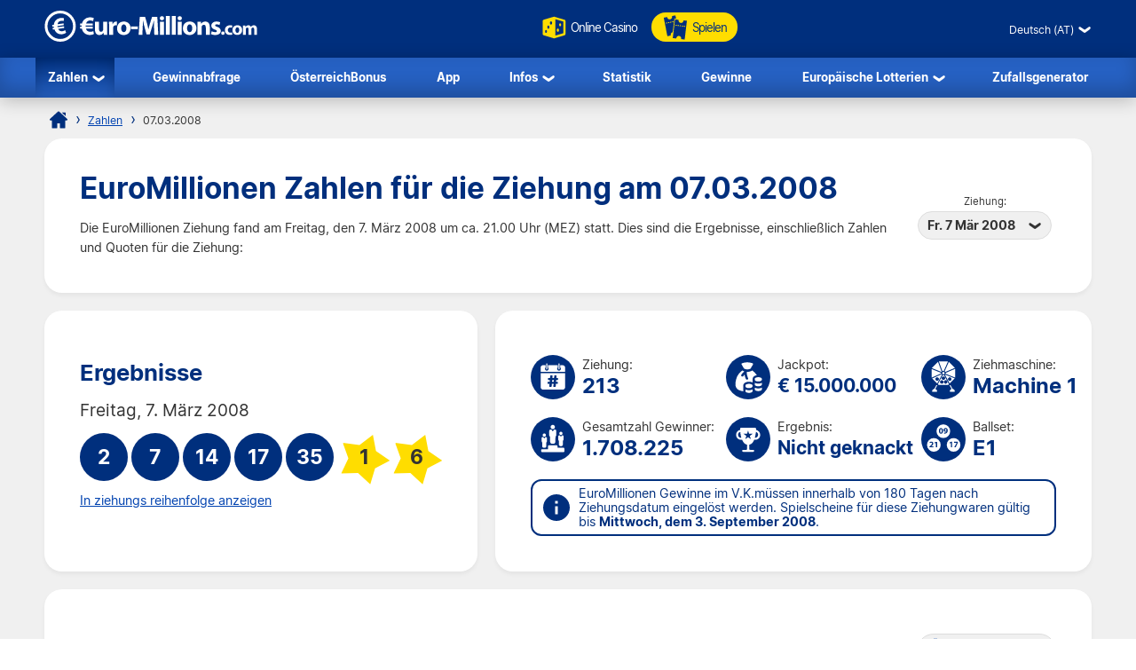

--- FILE ---
content_type: text/html; charset=utf-8
request_url: https://www.euro-millions.com/de-at/zahlen/07-03-2008
body_size: 18629
content:

<!DOCTYPE html>
<html lang="de-AT">
<head>

	<title>EuroMillionen Zahlen für die Ziehung am 07.03.2008</title>
	<meta http-equiv="Content-Type" content="text/html; charset=utf-8">
	<meta name="description" content="Sehen Sie die EuroMillionen Zahlen und Quoten für die Ziehung am Freitag, 7. März 2008 einschließlich der ergebnisse von ÖsterreichBonus und Joker.">
	<meta name="keywords" content="euromillionen zahlen, euromillionen ergebnisse, 2008-03-07, 7. märz 2008 ziehung">
	<meta name="author" content="Euro-Millions.com">
	<meta name="format-detection" content="telephone=no">
	<meta name="HandheldFriendly" content="True">
	<meta name="viewport" content="width=device-width, initial-scale=1">
	
	<link rel="alternate" hreflang="x-default" href="https://www.euro-millions.com/results/07-03-2008">
<link rel="alternate" hreflang="fr" href="https://www.euro-millions.com/fr/resultats/07-03-2008">
<link rel="alternate" hreflang="de-AT" href="https://www.euro-millions.com/de-at/zahlen/07-03-2008">
<link rel="alternate" hreflang="de-CH" href="https://www.euro-millions.com/de-ch/gewinnzahlen/07-03-2008">
<link rel="alternate" hreflang="de" href="https://www.euro-millions.com/de/gewinnzahlen/07-03-2008">
<link rel="alternate" hreflang="pt" href="https://www.euro-millions.com/pt/resultados/07-03-2008">
<link rel="alternate" hreflang="es" href="https://www.euro-millions.com/es/resultados/07-03-2008">
<link rel="alternate" hreflang="it" href="https://www.euro-millions.com/it/risultati/07-03-2008">
<link rel="alternate" hreflang="sv" href="https://www.euro-millions.com/sv/resultat/07-03-2008">
<link rel="alternate" hreflang="ru" href="https://www.euro-millions.com/ru/rezultaty/07-03-2008">
<link rel="alternate" hreflang="pl" href="https://www.euro-millions.com/pl/wyniki/07-03-2008">
<link rel="alternate" hreflang="zh" href="https://www.euro-millions.com/zh/kaijiang-jieguo/07-03-2008">
<link rel="alternate" hreflang="ro" href="https://www.euro-millions.com/ro/rezultate/07-03-2008">

	
	
		<meta property="og:title" content="EuroMillionen Zahlen für die Ziehung am 07.03.2008">
		<meta property="og:description" content="Sehen Sie die EuroMillionen Zahlen und Quoten für die Ziehung am Freitag, 7. März 2008 einschließlich der ergebnisse von ÖsterreichBonus und Joker.">
		<meta property="og:type" content="website">
		<meta property="og:url" content="https://www.euro-millions.com/de-at/zahlen/07-03-2008">
		<meta property="og:site_name" content="EuroMillions">
		<meta property="og:image" content="https://www.euro-millions.com/images/facebook-shared-image.jpg">
		<meta property="fb:app_id" content="124973790926555">
		<meta property="fb:admins" content="100001278704026">
	
	
	<link rel="apple-touch-icon" href="/apple-touch-icon.png">
	<link rel="shortcut icon" type="image/x-icon" href="/favicon.ico">
	<link rel="preload" href="/fonts/inter-regular.woff2" as="font" crossorigin="anonymous">
	<link rel="preload" href="/fonts/inter-bold.woff2" as="font" crossorigin="anonymous">
	
	<style>
		@font-face {
			font-family: inter; font-weight: 400; font-style: normal; font-display: swap;
			src: url(/fonts/inter-regular.woff2) format("woff2"), url(/fonts/inter-regular.woff) format("woff"), url(/fonts/inter-regular.ttf) format("truetype");
		}
		@font-face {
			font-family: inter; font-weight: 500 700; font-style: normal; font-display: swap;
			src: url(/fonts/inter-bold.woff2) format("woff2"), url(/fonts/inter-bold.woff) format("woff"), url(/fonts/inter-bold.ttf) format("truetype");
		}
	</style>
	
	<link href="/css/style?v=osCudacpOTEu-p6hxGNkRJLlqUgcLwayJSpFeg9m2wY1" rel="stylesheet"/>

	
	
	<script>
		function addLoadEvent(e){var t=window.onload;if(typeof window.onload!="function"){window.onload=e}else{window.onload=function(){if(t){t()}e()}}};
		function addResizeEvent(e){var t=window.onresize;if(typeof window.onresize!="function"){window.onresize=e}else{window.onresize=function(){if(t){t()}e()}}};
	</script>
	
	<link rel="amphtml" href="https://www.euro-millions.com/amp/de-at/zahlen/07-03-2008">
<link rel="canonical" href="https://www.euro-millions.com/de-at/zahlen/07-03-2008">

	
	<script async src="https://www.googletagmanager.com/gtag/js?id=G-L4TC4TYLBM"></script>
	<script>
		window.dataLayer=window.dataLayer||[];
		function gtag(){dataLayer.push(arguments);}
		gtag('js',new Date());
		gtag('config','G-L4TC4TYLBM');
	</script>
	
	<script>addLoadEvent(function(){ setTimeout(function(){ document.getElementById("autoAds").src="https://pagead2.googlesyndication.com/pagead/js/adsbygoogle.js?client=ca-pub-1256563260643852"; }, 5000); });</script>
	<script async id="autoAds" crossorigin="anonymous"></script>
	
</head>

<body>
	
	

	<header>
		
		<div class="inner fx btwn acen">
		
			<div itemscope itemtype="http://schema.org/Organization" id="logo">
				<a itemprop="url" href="/de-at/" title="EuroMillionen">
					<img itemprop="logo" src="/images/layout/logo.svg" alt="Euro-Millions.com Logo" width="240" height="35">
				</a>
			</div>
			
			<ul id="playNav">
				<li class="mobileXS"><a href="/de-at/zahlen" title="EuroMillionen Zahlen"><img src="/images/icons/results.svg" alt="Icon">Zahlen</a></li>
				<li><a href="/de/spielen/emc-play" title="Online Casino" rel="noopener" target="_blank"><img src="/images/icons/dice.svg" alt="Icon" class="spin">Online Casino</a></li>
				<li class="tickets"><a href="/de-at/spielen" title="EuroMillionen Spielen"><img src="/images/icons/tickets-blue.svg" alt="Icon">Spielen</a></li>
			</ul>
			
			<div class="fx acen">
				

	 <div class="languages">
		<div class="current desktop">Deutsch (AT)</div>
		<div class="current mobile">DE-AT</div>
		<ul class="langs">
			
					<li><a href="/results/07-03-2008" title="View this page in English" class="en">English</a></li>
				
					<li><a href="/fr/resultats/07-03-2008" title="Voir cette page en français" class="fr">Français</a></li>
				
					<li><a href="/de-at/zahlen/07-03-2008" title="Sehen Sie diese Seite in Deutsch" class="de-AT">Deutsch (AT)</a></li>
				
					<li><a href="/de-ch/gewinnzahlen/07-03-2008" title="Sehen Sie diese Seite in Deutsch" class="de-CH">Deutsch (CH)</a></li>
				
					<li><a href="/de/gewinnzahlen/07-03-2008" title="Sehen Sie diese Seite in Deutsch" class="de">Deutsch</a></li>
				
					<li><a href="/pt/resultados/07-03-2008" title="Leia esta página em Português" class="pt">Português</a></li>
				
					<li><a href="/es/resultados/07-03-2008" title="Ver esta página en español" class="es">Español</a></li>
				
					<li><a href="/it/risultati/07-03-2008" title="Visualizza cuesta pagina in italiano" class="it">Italiano</a></li>
				
					<li><a href="/sv/resultat/07-03-2008" title="Se webbplatsen på svenska" class="sv">Svenska</a></li>
				
					<li><a href="/ru/rezultaty/07-03-2008" title="Посмотреть страницу на русском языке" class="ru">Русский</a></li>
				
					<li><a href="/pl/wyniki/07-03-2008" title="Wyświetl tę stronę w języku polskim" class="pl">Polski</a></li>
				
					<li><a href="/zh/kaijiang-jieguo/07-03-2008" title="中文" class="zh">中文</a></li>
				
					<li class="grey" title="This page is not available in Arabic">العربية</li>
				
					<li><a href="/ro/rezultate/07-03-2008" title="Dă clic pentru a vedea această pagină în română" class="ro">Română</a></li>
				
		</ul>
	</div>
	

				<div id="menuOpen"><span>&#9776;</span></div>
			</div>
			
		</div>
		
		<nav>
			<ul class="inner">
				<li class="sub">
					<a href="/de-at/zahlen" title="EuroMillionen Zahlen" class="active">Zahlen</a>
					<span class="openSub mobile">+</span>
					<ul>
						<li><a href="/de-at/zahlen/16-01-2026" title="Ergebnisse der EuroMillionen Ziehung am 16.01.2026">Aktuelle Ziehung</a></li>
						<li><a href="/de-at/2026-zahlen-archiv" title="EuroMillionen Ergebnisarchiv für 2026">Ergebnisarchiv</a></li>
						<li><a href="/de/eurodreams/gewinnzahlen" title="EuroDreams Ergebnisarchiv">EuroDreams</a></li>
					</ul>
				</li>
				<li><a href="/de-at/gewinnabfrage" title="EuroMillionen Gewinnabfrage">Gewinnabfrage</a></li>
				<li><a href="/de-at/oesterreich-bonus" title="EuroMillionen ÖsterreichBonus">ÖsterreichBonus</a></li>
				<li><a href="/de/app" title="EuroMillions-App">App</a></li> 
				<li class="sub">
					<a href="/de-at/informationen" title="Informationen">Infos</a>
					<span class="openSub mobile">+</span>
					<ul>
						<li><a href="/de-at/wie-spielt-man-euromillionen" title="Wie spielt man EuroMillionen">Wie spielt man EuroMillionen</a></li>
						<li><a href="/de-at/faqs" title="FAQs zu EuroMillionen">FAQs</a></li>
					</ul>
				</li>
				<li><a href="/de-at/statistik" title="Statistik">Statistik</a></li>
				<li><a href="/de-at/gewinne" title="Gewinne">Gewinne</a></li>
				<li class="sub">
					<a href="/de/europaische-lotterien" title="Europ&auml;ische Lotterien">Europ&auml;ische Lotterien</a>
					<span class="openSub mobile">+</span>
					<ul>
						<li><a href="/de/eurojackpot" title="Über Eurojackpot">Eurojackpot</a></li>
						<li><a href="/de-at/lucky-day-lotterie" title="Lucky Day Lotterie">Lucky Day Lotto</a></li>
						<li><a href="/de-at/lotto-oesterreich" title="Lotto (Österreich)">Lotto Österreich</a></li>
						<li><a href="/de/deutsches-lotto-6aus49" title="Deutsches Lotto spielen">Deutsches Lotto</a></li>
						<li><a href="/de/franzosisches-lotto" title="Franz&ouml;sisches Lotto spielen">Franz&ouml;sisches Lotto</a></li>
						<li><a href="/de/irisches-lotto" title="Das irische Lotto spielen">Irische Lotterie</a></li>
						<li><a href="/de/italienisches-superenalotto" title="SuperEnalotto spielen">SuperEnalotto</a></li>
						<li><a href="/de/spanische-el-gordo-de-navidad" title="El Gordo spielen">El Gordo</a></li>
						<li><a href="/de/das-spanische-la-primitiva" title="Das spanische La Primitiva spielen">La Primitiva</a></li>
					</ul>
				</li>
				<li><a href="/de-at/zufallszahlengenerator" title="Zufallszahlengenerator">Zufallsgenerator</a></li>
			</ul>
		</nav>
		
	</header>
	
	
	
	<div id="main">
		

<div id="content">

	<ol id="breadcrumb" itemscope itemtype="http://schema.org/BreadcrumbList">
		<li itemprop="itemListElement" itemscope itemtype="http://schema.org/ListItem"><a href="/de-at/" title="EuroMillionen Startseite" itemprop="item"><span itemprop="name">Startseite</span></a><meta itemprop="position" content="1"></li>
		<li itemprop="itemListElement" itemscope itemtype="http://schema.org/ListItem"><a href="/de-at/zahlen" title="EuroMillionen Zahlen" itemprop="item"><span itemprop="name">Zahlen</span></a><meta itemprop="position" content="2"></li>
		<li>07.03.2008</li>
	</ol>
	
	<div class="box">
	
		<div class="fx btwn acen wrapSM">
			<div>
				<h1>EuroMillionen Zahlen für die Ziehung am 07.03.2008</h1>
				<p style="padding-right: 10px;">Die EuroMillionen Ziehung fand am Freitag, den 7. März 2008  um ca. 21.00 Uhr (MEZ) statt. Dies sind die Ergebnisse, einschließlich Zahlen und Quoten für die Ziehung:</p>
			</div>
			
				<div class="nowrap centred smFull" style="padding: 5px;">
					<span style="font-size: 0.8em;">Ziehung:</span><br>
					<div class="dropdown">
						<span>Fr. 7 Mär 2008</span>
						<ul>
							
								<li><a href="/de-at/zahlen/16-01-2026" title="EuroMillionen Zahlen und Quoten für Freitag 16. Jänner - ziehung">Fr. 16 Jän 2026</a></li>
							
								<li><a href="/de-at/zahlen/13-01-2026" title="EuroMillionen Zahlen und Quoten für Dienstag 13. Jänner - ziehung">Di. 13 Jän 2026</a></li>
							
								<li><a href="/de-at/zahlen/09-01-2026" title="EuroMillionen Zahlen und Quoten für Freitag 9. Jänner - ziehung">Fr. 9 Jän 2026</a></li>
							
								<li><a href="/de-at/zahlen/06-01-2026" title="EuroMillionen Zahlen und Quoten für Dienstag 6. Jänner - ziehung">Di. 6 Jän 2026</a></li>
							
								<li><a href="/de-at/zahlen/02-01-2026" title="EuroMillionen Zahlen und Quoten für Freitag 2. Jänner - ziehung">Fr. 2 Jän 2026</a></li>
							
								<li><a href="/de-at/zahlen/30-12-2025" title="EuroMillionen Zahlen und Quoten für Dienstag 30. Dezember - ziehung">Di. 30 Dez 2025</a></li>
							
								<li><a href="/de-at/zahlen/26-12-2025" title="EuroMillionen Zahlen und Quoten für Freitag 26. Dezember - ziehung">Fr. 26 Dez 2025</a></li>
							
								<li><a href="/de-at/zahlen/23-12-2025" title="EuroMillionen Zahlen und Quoten für Dienstag 23. Dezember - ziehung">Di. 23 Dez 2025</a></li>
							
								<li><a href="/de-at/zahlen/19-12-2025" title="EuroMillionen Zahlen und Quoten für Freitag 19. Dezember - ziehung">Fr. 19 Dez 2025</a></li>
							
								<li><a href="/de-at/zahlen/16-12-2025" title="EuroMillionen Zahlen und Quoten für Dienstag 16. Dezember - ziehung">Di. 16 Dez 2025</a></li>
							
								<li><a href="/de-at/zahlen/12-12-2025" title="EuroMillionen Zahlen und Quoten für Freitag 12. Dezember - ziehung">Fr. 12 Dez 2025</a></li>
							
								<li><a href="/de-at/zahlen/09-12-2025" title="EuroMillionen Zahlen und Quoten für Dienstag 9. Dezember - ziehung">Di. 9 Dez 2025</a></li>
							
								<li><a href="/de-at/zahlen/05-12-2025" title="EuroMillionen Zahlen und Quoten für Freitag 5. Dezember - ziehung">Fr. 5 Dez 2025</a></li>
							
								<li><a href="/de-at/zahlen/02-12-2025" title="EuroMillionen Zahlen und Quoten für Dienstag 2. Dezember - ziehung">Di. 2 Dez 2025</a></li>
							
								<li><a href="/de-at/zahlen/28-11-2025" title="EuroMillionen Zahlen und Quoten für Freitag 28. November - ziehung">Fr. 28 Nov 2025</a></li>
							
								<li><a href="/de-at/zahlen/25-11-2025" title="EuroMillionen Zahlen und Quoten für Dienstag 25. November - ziehung">Di. 25 Nov 2025</a></li>
							
								<li><a href="/de-at/zahlen/21-11-2025" title="EuroMillionen Zahlen und Quoten für Freitag 21. November - ziehung">Fr. 21 Nov 2025</a></li>
							
						</ul>
					</div>
				</div>
			
		</div>
		
	</div>

	

	<div class="fx btwn wrapSM">
	
		<div class="box half fx col jcen">	
		
			<div class="resultInfo">
		
				<h2>Ergebnisse</h2>
				
				<div class="h3" style="color: #333; font-weight: 400;">Freitag, 7. März 2008</div>
				
				<ul class="balls" id="ballsAscending">
					
						<li class="resultBall ball">2</li>
					
						<li class="resultBall ball">7</li>
					
						<li class="resultBall ball">14</li>
					
						<li class="resultBall ball">17</li>
					
						<li class="resultBall ball">35</li>
					
						<li class="resultBall lucky-star">1</li>
					
						<li class="resultBall lucky-star">6</li>
					
				</ul>
		
				
	
					<ul class="balls" id="ballsDrawn" style="display:none">
						
							<li class="resultBall ball">14</li>
						
							<li class="resultBall ball">17</li>
						
							<li class="resultBall ball">7</li>
						
							<li class="resultBall ball">35</li>
						
							<li class="resultBall ball">2</li>
						
							<li class="resultBall lucky-star">6</li>
						
							<li class="resultBall lucky-star">1</li>
						
					</ul>
					
					<script>
						function BallOrder(obj) {
							if (!obj.drawn) {
								document.getElementById("ballsAscending").style.display = "none";
								document.getElementById("ballsDrawn").style.display = "";
								obj.innerHTML = "In aufsteigender reihenfolge anzeigen";
								if (window.ga) ga("send","event","Button","Individual Results","Display in ascending order");
								obj.drawn = true;
							} else {
								document.getElementById("ballsAscending").style.display = "";
								document.getElementById("ballsDrawn").style.display = "none";
								obj.innerHTML = "In ziehungs reihenfolge anzeigen";
								if (window.ga) ga("send","event","Button","Individual Results","Display in drawn order");
								obj.drawn = false;
							}
						}
					</script>
				
					
						<a href="javascript:void(0)" onclick="BallOrder(this)" id="BallOrderLink" style="display: block; padding-bottom: 10px;">In ziehungs reihenfolge anzeigen</a>
					
			
				<div class="fx btwn acen">
				
					<div>
						
					</div>
					
				</div>
			
			</div>
			
		</div>
			
		
		
		<div class="box halfPlus">
		
			<div class="drawInfo">
		
				<div class="fx wrapSM">

					
						<div class="fx acen dInfo">
							<img src="/images/icons/draw-number.svg" alt="Icon" width="50" height="50" style="margin-right: 8px;">
							<div>
								Ziehung:
								<div class="title2">213</div>
							</div>
						</div>
					
						<div class="fx acen dInfo">
							<img src="/images/icons/jackpot.svg" alt="Icon" width="50" height="50" style="margin-right: 8px;">
							<div>
								Jackpot:
								<div class="title2" style="font-size: 1.5em;">&euro; 15.000.000</div>
							</div>
						</div>
					
						<div class="fx acen dInfo mid">
							<img src="/images/icons/ball-machine.svg" alt="Icon" width="50" height="50" style="margin-right: 8px;">
							<div>
								Ziehmaschine:
								<div class="title2">Machine 1</div>
							</div>
						</div>
					
				
				</div>
			
				<div class="fx wrapSM">
				
					
						<div class="fx acen dInfo">
							<img src="/images/icons/total-winners.svg" alt="Icon" width="50" height="50" style="margin-right: 8px;">
							<div>
								Gesamtzahl Gewinner:
								<div class="title2">1.708.225</div>
							</div>
						</div>
					
						<div class="fx acen dInfo">
							<img src="/images/icons/outcome.svg" alt="Icon" width="50" height="50" style="margin-right: 8px;">
							<div>
								Ergebnis:
								<div class="title2" style="font-size: 1.5em;">Nicht geknackt</div>
							</div>
						</div>
					
						<div class="fx acen dInfo mid">
							<img src="/images/icons/ball-set.svg" alt="Icon" width="50" height="50" style="margin-right: 8px;">
							<div>
								Ballset:
								<div class="title2">E1</div>
							</div>
						</div>
					
				
				</div>
		
				<div class="info" style="margin: 10px 0 0;">
					<span>EuroMillionen Gewinne im V.K.müssen innerhalb von 180 Tagen nach Ziehungsdatum eingelöst werden. Spielscheine für diese Ziehungwaren gültig bis <strong>Mittwoch, dem 3. September 2008</strong>.</span>
				</div>
			
			</div>
			
		</div>
		
	</div>
	
	
	
	
		<div class="box">
	
			

				<div class="fx btwn acen wrapSM">
					<h2 style="margin-bottom: 0;">Quoten</h2>
					<div class="nowrap" style="padding: 10px 0;">
						<span style="font-size: 0.8em;">Land:</span>
						<div class="dropdown">
							<span>
								
									<img src="/images/flags/eu.svg" alt="Flag" width="28" height="28" loading="lazy">
									Insgesamt
								
							</span>
							<ul class="tabs">
								
									<li>
										<a href="#PrizeBE">
											<img src="/images/flags/be.svg" alt="Flag" width="28" height="28" loading="lazy"> Belgien
										</a>
									</li>
								
									<li>
										<a href="#PrizeFR">
											<img src="/images/flags/fr.svg" alt="Flag" width="28" height="28" loading="lazy"> Frankreich
										</a>
									</li>
								
									<li>
										<a href="#PrizeIE">
											<img src="/images/flags/ie.svg" alt="Flag" width="28" height="28" loading="lazy"> Irland
										</a>
									</li>
								
									<li>
										<a href="#PrizeLU">
											<img src="/images/flags/lu.svg" alt="Flag" width="28" height="28" loading="lazy"> Luxemburg
										</a>
									</li>
								
									<li>
										<a href="#PrizeAT">
											<img src="/images/flags/at.svg" alt="Flag" width="28" height="28" loading="lazy"> Österreich
										</a>
									</li>
								
									<li>
										<a href="#PrizePT">
											<img src="/images/flags/pt.svg" alt="Flag" width="28" height="28" loading="lazy"> Portugal
										</a>
									</li>
								
									<li>
										<a href="#PrizeCH">
											<img src="/images/flags/ch.svg" alt="Flag" width="28" height="28" loading="lazy"> Schweiz
										</a>
									</li>
								
									<li>
										<a href="#PrizeES">
											<img src="/images/flags/es.svg" alt="Flag" width="28" height="28" loading="lazy"> Spanien
										</a>
									</li>
								
									<li>
										<a href="#PrizeGB">
											<img src="/images/flags/gb.svg" alt="Flag" width="28" height="28" loading="lazy"> V.K.
										</a>
									</li>
								
							</ul>
						</div>
					</div>
				</div>
			
			
			
				<div id="PrizeGB">
				
					

						<table class="breakdown mobFormat">
							<thead>
								<tr>
									<th>Anzahl Richtige</th>
									<th class="righty">Gewinn</th>
									
										<th class="righty">V.K. Gewinner</th>
									
										<th class="righty">Anteil am Gesamtgewinn</th>
									
									<th class="righty">Gesamtzahl Gewinner</th>
								</tr>
							</thead>
							<tbody>
								
									<tr>
										<td data-title="Anzahl Richtige" class="colour">
											<span class="prizeName"><span class="ball">5 </span> + <span class="star"> 2</span></span></span>
										</td>
										<td data-title="Gewinn" class="righty">
											&pound; 11.449.500,00
											
										</td>
										
											<td data-title="V.K. Gewinner" class="righty">
												0
												
											</td>
										
											<td data-title="Anteil am Gesamtgewinn" class="righty">
												&pound; 0,00
												
											</td>
										
										<td data-title="Gesamtzahl Gewinner" class="righty">
											
													<strong style="color:#F00">Jackpot nicht geknackt</strong> 
												0
												
										</td>
									</tr>
								
									<tr>
										<td data-title="Anzahl Richtige" class="colour">
											<span class="prizeName"><span class="ball">5 </span> + <span class="star"> 1</span></span></span>
										</td>
										<td data-title="Gewinn" class="righty">
											&pound; 359.099,90
											
										</td>
										
											<td data-title="V.K. Gewinner" class="righty">
												1
												
											</td>
										
											<td data-title="Anteil am Gesamtgewinn" class="righty">
												&pound; 359.099,90
												
											</td>
										
										<td data-title="Gesamtzahl Gewinner" class="righty">
											6
												
										</td>
									</tr>
								
									<tr>
										<td data-title="Anzahl Richtige" class="colour">
											<span class="prizeName"><span class="ball">5</span></span>
										</td>
										<td data-title="Gewinn" class="righty">
											&pound; 50.953,30
											
										</td>
										
											<td data-title="V.K. Gewinner" class="righty">
												2
												
											</td>
										
											<td data-title="Anteil am Gesamtgewinn" class="righty">
												&pound; 101.906,60
												
											</td>
										
										<td data-title="Gesamtzahl Gewinner" class="righty">
											12
												
										</td>
									</tr>
								
									<tr>
										<td data-title="Anzahl Richtige" class="colour">
											<span class="prizeName"><span class="ball">4 </span> + <span class="star"> 2</span></span></span>
										</td>
										<td data-title="Gewinn" class="righty">
											&pound; 3.333,90
											
										</td>
										
											<td data-title="V.K. Gewinner" class="righty">
												22
												
											</td>
										
											<td data-title="Anteil am Gesamtgewinn" class="righty">
												&pound; 73.345,80
												
											</td>
										
										<td data-title="Gesamtzahl Gewinner" class="righty">
											131
												
										</td>
									</tr>
								
									<tr>
										<td data-title="Anzahl Richtige" class="colour">
											<span class="prizeName"><span class="ball">4 </span> + <span class="star"> 1</span></span></span>
										</td>
										<td data-title="Gewinn" class="righty">
											&pound; 165,90
											
										</td>
										
											<td data-title="V.K. Gewinner" class="righty">
												182
												
											</td>
										
											<td data-title="Anteil am Gesamtgewinn" class="righty">
												&pound; 30.193,80
												
											</td>
										
										<td data-title="Gesamtzahl Gewinner" class="righty">
											1.754
												
										</td>
									</tr>
								
									<tr>
										<td data-title="Anzahl Richtige" class="colour">
											<span class="prizeName"><span class="ball">4</span></span>
										</td>
										<td data-title="Gewinn" class="righty">
											&pound; 66,20
											
										</td>
										
											<td data-title="V.K. Gewinner" class="righty">
												380
												
											</td>
										
											<td data-title="Anteil am Gesamtgewinn" class="righty">
												&pound; 25.156,00
												
											</td>
										
										<td data-title="Gesamtzahl Gewinner" class="righty">
											3.077
												
										</td>
									</tr>
								
									<tr>
										<td data-title="Anzahl Richtige" class="colour">
											<span class="prizeName"><span class="ball">3 </span> + <span class="star"> 2</span></span></span>
										</td>
										<td data-title="Gewinn" class="righty">
											&pound; 53,50
											
										</td>
										
											<td data-title="V.K. Gewinner" class="righty">
												753
												
											</td>
										
											<td data-title="Anteil am Gesamtgewinn" class="righty">
												&pound; 40.285,50
												
											</td>
										
										<td data-title="Gesamtzahl Gewinner" class="righty">
											5.442
												
										</td>
									</tr>
								
									<tr>
										<td data-title="Anzahl Richtige" class="colour">
											<span class="prizeName"><span class="ball">3 </span> + <span class="star"> 1</span></span></span>
										</td>
										<td data-title="Gewinn" class="righty">
											&pound; 19,00
											
										</td>
										
											<td data-title="V.K. Gewinner" class="righty">
												10.382
												
											</td>
										
											<td data-title="Anteil am Gesamtgewinn" class="righty">
												&pound; 197.258,00
												
											</td>
										
										<td data-title="Gesamtzahl Gewinner" class="righty">
											78.150
												
										</td>
									</tr>
								
									<tr>
										<td data-title="Anzahl Richtige" class="colour">
											<span class="prizeName"><span class="ball">2 </span> + <span class="star"> 2</span></span></span>
										</td>
										<td data-title="Gewinn" class="righty">
											&pound; 17,30
											
										</td>
										
											<td data-title="V.K. Gewinner" class="righty">
												10.285
												
											</td>
										
											<td data-title="Anteil am Gesamtgewinn" class="righty">
												&pound; 177.930,50
												
											</td>
										
										<td data-title="Gesamtzahl Gewinner" class="righty">
											73.873
												
										</td>
									</tr>
								
									<tr>
										<td data-title="Anzahl Richtige" class="colour">
											<span class="prizeName"><span class="ball">3</span></span>
										</td>
										<td data-title="Gewinn" class="righty">
											&pound; 9,60
											
										</td>
										
											<td data-title="V.K. Gewinner" class="righty">
												18.278
												
											</td>
										
											<td data-title="Anteil am Gesamtgewinn" class="righty">
												&pound; 175.468,80
												
											</td>
										
										<td data-title="Gesamtzahl Gewinner" class="righty">
											141.979
												
										</td>
									</tr>
								
									<tr>
										<td data-title="Anzahl Richtige" class="colour">
											<span class="prizeName"><span class="ball">1 </span> + <span class="star"> 2</span></span></span>
										</td>
										<td data-title="Gewinn" class="righty">
											&pound; 8,00
											
										</td>
										
											<td data-title="V.K. Gewinner" class="righty">
												51.401
												
											</td>
										
											<td data-title="Anteil am Gesamtgewinn" class="righty">
												&pound; 411.208,00
												
											</td>
										
										<td data-title="Gesamtzahl Gewinner" class="righty">
											364.378
												
										</td>
									</tr>
								
									<tr>
										<td data-title="Anzahl Richtige" class="colour">
											<span class="prizeName"><span class="ball">2 </span> + <span class="star"> 1</span></span></span>
										</td>
										<td data-title="Gewinn" class="righty">
											&pound; 6,70
											
										</td>
										
											<td data-title="V.K. Gewinner" class="righty">
												140.262
												
											</td>
										
											<td data-title="Anteil am Gesamtgewinn" class="righty">
												&pound; 939.755,40
												
											</td>
										
										<td data-title="Gesamtzahl Gewinner" class="righty">
											1.039.423
												
										</td>
									</tr>
								
									<tr class="totals">
										<td data-title="Anzahl Richtige" class="colour">
											<span class="prizeName">Totals</span>
										</td>
										<td data-title="Gewinn" class="righty">
											
												-
											
										</td>
										
											<td data-title="V.K. Gewinner" class="righty">
												231.948
												
											</td>
										
											<td data-title="Anteil am Gesamtgewinn" class="righty">
												&pound; 2.531.608,30
												
											</td>
										
										<td data-title="Gesamtzahl Gewinner" class="righty">
											1.708.225
												
										</td>
									</tr>
								
							</tbody>
						</table>
					
						
				
				</div>
			
			
			
				<div id="PrizeFR">
				
					

						<table class="breakdown mobFormat">
							<thead>
								<tr>
									<th>Anzahl Richtige</th>
									<th class="righty">Gewinn</th>
									
										<th class="righty">Französische Gewinner</th>
									
										<th class="righty">Anteil am Gesamtgewinn</th>
									
									<th class="righty">Gesamtzahl Gewinner</th>
								</tr>
							</thead>
							<tbody>
								
									<tr>
										<td data-title="Anzahl Richtige" class="colour">
											<span class="prizeName"><span class="ball">5 </span> + <span class="star"> 2</span></span></span>
										</td>
										<td data-title="Gewinn" class="righty">
											&euro; 15.000.000,00
											
										</td>
										
											<td data-title="Französische Gewinner" class="righty">
												0
												
											</td>
										
											<td data-title="Anteil am Gesamtgewinn" class="righty">
												&euro; 0,00
												
											</td>
										
										<td data-title="Gesamtzahl Gewinner" class="righty">
											
													<strong style="color:#F00">Jackpot nicht geknackt</strong> 
												0
												
										</td>
									</tr>
								
									<tr>
										<td data-title="Anzahl Richtige" class="colour">
											<span class="prizeName"><span class="ball">5 </span> + <span class="star"> 1</span></span></span>
										</td>
										<td data-title="Gewinn" class="righty">
											&euro; 483.841,40
											
										</td>
										
											<td data-title="Französische Gewinner" class="righty">
												4
												
											</td>
										
											<td data-title="Anteil am Gesamtgewinn" class="righty">
												&euro; 1.935.365,60
												
											</td>
										
										<td data-title="Gesamtzahl Gewinner" class="righty">
											6
												
										</td>
									</tr>
								
									<tr>
										<td data-title="Anzahl Richtige" class="colour">
											<span class="prizeName"><span class="ball">5</span></span>
										</td>
										<td data-title="Gewinn" class="righty">
											&euro; 68.653,10
											
										</td>
										
											<td data-title="Französische Gewinner" class="righty">
												1
												
											</td>
										
											<td data-title="Anteil am Gesamtgewinn" class="righty">
												&euro; 68.653,10
												
											</td>
										
										<td data-title="Gesamtzahl Gewinner" class="righty">
											12
												
										</td>
									</tr>
								
									<tr>
										<td data-title="Anzahl Richtige" class="colour">
											<span class="prizeName"><span class="ball">4 </span> + <span class="star"> 2</span></span></span>
										</td>
										<td data-title="Gewinn" class="righty">
											&euro; 4.492,00
											
										</td>
										
											<td data-title="Französische Gewinner" class="righty">
												30
												
											</td>
										
											<td data-title="Anteil am Gesamtgewinn" class="righty">
												&euro; 134.760,00
												
											</td>
										
										<td data-title="Gesamtzahl Gewinner" class="righty">
											131
												
										</td>
									</tr>
								
									<tr>
										<td data-title="Anzahl Richtige" class="colour">
											<span class="prizeName"><span class="ball">4 </span> + <span class="star"> 1</span></span></span>
										</td>
										<td data-title="Gewinn" class="righty">
											&euro; 223,60
											
										</td>
										
											<td data-title="Französische Gewinner" class="righty">
												464
												
											</td>
										
											<td data-title="Anteil am Gesamtgewinn" class="righty">
												&euro; 103.750,40
												
											</td>
										
										<td data-title="Gesamtzahl Gewinner" class="righty">
											1.754
												
										</td>
									</tr>
								
									<tr>
										<td data-title="Anzahl Richtige" class="colour">
											<span class="prizeName"><span class="ball">4</span></span>
										</td>
										<td data-title="Gewinn" class="righty">
											&euro; 89,20
											
										</td>
										
											<td data-title="Französische Gewinner" class="righty">
												777
												
											</td>
										
											<td data-title="Anteil am Gesamtgewinn" class="righty">
												&euro; 69.308,40
												
											</td>
										
										<td data-title="Gesamtzahl Gewinner" class="righty">
											3.077
												
										</td>
									</tr>
								
									<tr>
										<td data-title="Anzahl Richtige" class="colour">
											<span class="prizeName"><span class="ball">3 </span> + <span class="star"> 2</span></span></span>
										</td>
										<td data-title="Gewinn" class="righty">
											&euro; 72,00
											
										</td>
										
											<td data-title="Französische Gewinner" class="righty">
												1.326
												
											</td>
										
											<td data-title="Anteil am Gesamtgewinn" class="righty">
												&euro; 95.472,00
												
											</td>
										
										<td data-title="Gesamtzahl Gewinner" class="righty">
											5.442
												
										</td>
									</tr>
								
									<tr>
										<td data-title="Anzahl Richtige" class="colour">
											<span class="prizeName"><span class="ball">3 </span> + <span class="star"> 1</span></span></span>
										</td>
										<td data-title="Gewinn" class="righty">
											&euro; 25,60
											
										</td>
										
											<td data-title="Französische Gewinner" class="righty">
												19.133
												
											</td>
										
											<td data-title="Anteil am Gesamtgewinn" class="righty">
												&euro; 489.804,80
												
											</td>
										
										<td data-title="Gesamtzahl Gewinner" class="righty">
											78.150
												
										</td>
									</tr>
								
									<tr>
										<td data-title="Anzahl Richtige" class="colour">
											<span class="prizeName"><span class="ball">2 </span> + <span class="star"> 2</span></span></span>
										</td>
										<td data-title="Gewinn" class="righty">
											&euro; 23,30
											
										</td>
										
											<td data-title="Französische Gewinner" class="righty">
												18.177
												
											</td>
										
											<td data-title="Anteil am Gesamtgewinn" class="righty">
												&euro; 423.524,10
												
											</td>
										
										<td data-title="Gesamtzahl Gewinner" class="righty">
											73.873
												
										</td>
									</tr>
								
									<tr>
										<td data-title="Anzahl Richtige" class="colour">
											<span class="prizeName"><span class="ball">3</span></span>
										</td>
										<td data-title="Gewinn" class="righty">
											&euro; 12,90
											
										</td>
										
											<td data-title="Französische Gewinner" class="righty">
												34.227
												
											</td>
										
											<td data-title="Anteil am Gesamtgewinn" class="righty">
												&euro; 441.528,30
												
											</td>
										
										<td data-title="Gesamtzahl Gewinner" class="righty">
											141.979
												
										</td>
									</tr>
								
									<tr>
										<td data-title="Anzahl Richtige" class="colour">
											<span class="prizeName"><span class="ball">1 </span> + <span class="star"> 2</span></span></span>
										</td>
										<td data-title="Gewinn" class="righty">
											&euro; 10,80
											
										</td>
										
											<td data-title="Französische Gewinner" class="righty">
												87.920
												
											</td>
										
											<td data-title="Anteil am Gesamtgewinn" class="righty">
												&euro; 949.536,00
												
											</td>
										
										<td data-title="Gesamtzahl Gewinner" class="righty">
											364.378
												
										</td>
									</tr>
								
									<tr>
										<td data-title="Anzahl Richtige" class="colour">
											<span class="prizeName"><span class="ball">2 </span> + <span class="star"> 1</span></span></span>
										</td>
										<td data-title="Gewinn" class="righty">
											&euro; 9,00
											
										</td>
										
											<td data-title="Französische Gewinner" class="righty">
												246.576
												
											</td>
										
											<td data-title="Anteil am Gesamtgewinn" class="righty">
												&euro; 2.219.184,00
												
											</td>
										
										<td data-title="Gesamtzahl Gewinner" class="righty">
											1.039.423
												
										</td>
									</tr>
								
									<tr class="totals">
										<td data-title="Anzahl Richtige" class="colour">
											<span class="prizeName">Totals</span>
										</td>
										<td data-title="Gewinn" class="righty">
											
												-
											
										</td>
										
											<td data-title="Französische Gewinner" class="righty">
												408.635
												
											</td>
										
											<td data-title="Anteil am Gesamtgewinn" class="righty">
												&euro; 6.930.886,70
												
											</td>
										
										<td data-title="Gesamtzahl Gewinner" class="righty">
											1.708.225
													
										</td>
									</tr>
								
							</tbody>
						</table>
					
						
				
				</div>
			
			
			
				<div id="PrizeES">
				
					

						<table class="breakdown mobFormat">
							<thead>
								<tr>
									<th>Anzahl Richtige</th>
									<th class="righty">Gewinn</th>
									
										<th class="righty">Spanische Gewinner</th>
									
										<th class="righty">Anteil am Gesamtgewinn</th>
									
									<th class="righty">Gesamtzahl Gewinner</th>
								</tr>
							</thead>
							<tbody>
								
									<tr>
										<td data-title="Anzahl Richtige" class="colour">
											<span class="prizeName"><span class="ball">5 </span> + <span class="star"> 2</span></span></span>
										</td>
										<td data-title="Gewinn" class="righty">
											&euro; 15.000.000,00
											
										</td>
										
											<td data-title="Spanische Gewinner" class="righty">
												0
												
											</td>
										
											<td data-title="Anteil am Gesamtgewinn" class="righty">
												&euro; 0,00
												
											</td>
										
										<td data-title="Gesamtzahl Gewinner" class="righty">
											
													<strong style="color:#F00">Jackpot nicht geknackt</strong> 
												0
												
										</td>
									</tr>
								
									<tr>
										<td data-title="Anzahl Richtige" class="colour">
											<span class="prizeName"><span class="ball">5 </span> + <span class="star"> 1</span></span></span>
										</td>
										<td data-title="Gewinn" class="righty">
											&euro; 483.841,48
											
										</td>
										
											<td data-title="Spanische Gewinner" class="righty">
												1
												
											</td>
										
											<td data-title="Anteil am Gesamtgewinn" class="righty">
												&euro; 483.841,48
												
											</td>
										
										<td data-title="Gesamtzahl Gewinner" class="righty">
											6
												
										</td>
									</tr>
								
									<tr>
										<td data-title="Anzahl Richtige" class="colour">
											<span class="prizeName"><span class="ball">5</span></span>
										</td>
										<td data-title="Gewinn" class="righty">
											&euro; 68.653,18
											
										</td>
										
											<td data-title="Spanische Gewinner" class="righty">
												3
												
											</td>
										
											<td data-title="Anteil am Gesamtgewinn" class="righty">
												&euro; 205.959,54
												
											</td>
										
										<td data-title="Gesamtzahl Gewinner" class="righty">
											12
												
										</td>
									</tr>
								
									<tr>
										<td data-title="Anzahl Richtige" class="colour">
											<span class="prizeName"><span class="ball">4 </span> + <span class="star"> 2</span></span></span>
										</td>
										<td data-title="Gewinn" class="righty">
											&euro; 4.492,03
											
										</td>
										
											<td data-title="Spanische Gewinner" class="righty">
												27
												
											</td>
										
											<td data-title="Anteil am Gesamtgewinn" class="righty">
												&euro; 121.284,81
												
											</td>
										
										<td data-title="Gesamtzahl Gewinner" class="righty">
											131
												
										</td>
									</tr>
								
									<tr>
										<td data-title="Anzahl Richtige" class="colour">
											<span class="prizeName"><span class="ball">4 </span> + <span class="star"> 1</span></span></span>
										</td>
										<td data-title="Gewinn" class="righty">
											&euro; 223,66
											
										</td>
										
											<td data-title="Spanische Gewinner" class="righty">
												370
												
											</td>
										
											<td data-title="Anteil am Gesamtgewinn" class="righty">
												&euro; 82.754,20
												
											</td>
										
										<td data-title="Gesamtzahl Gewinner" class="righty">
											1.754
												
										</td>
									</tr>
								
									<tr>
										<td data-title="Anzahl Richtige" class="colour">
											<span class="prizeName"><span class="ball">4</span></span>
										</td>
										<td data-title="Gewinn" class="righty">
											&euro; 89,25
											
										</td>
										
											<td data-title="Spanische Gewinner" class="righty">
												683
												
											</td>
										
											<td data-title="Anteil am Gesamtgewinn" class="righty">
												&euro; 60.957,75
												
											</td>
										
										<td data-title="Gesamtzahl Gewinner" class="righty">
											3.077
												
										</td>
									</tr>
								
									<tr>
										<td data-title="Anzahl Richtige" class="colour">
											<span class="prizeName"><span class="ball">3 </span> + <span class="star"> 2</span></span></span>
										</td>
										<td data-title="Gewinn" class="righty">
											&euro; 72,09
											
										</td>
										
											<td data-title="Spanische Gewinner" class="righty">
												1.021
												
											</td>
										
											<td data-title="Anteil am Gesamtgewinn" class="righty">
												&euro; 73.603,89
												
											</td>
										
										<td data-title="Gesamtzahl Gewinner" class="righty">
											5.442
												
										</td>
									</tr>
								
									<tr>
										<td data-title="Anzahl Richtige" class="colour">
											<span class="prizeName"><span class="ball">3 </span> + <span class="star"> 1</span></span></span>
										</td>
										<td data-title="Gewinn" class="righty">
											&euro; 25,60
											
										</td>
										
											<td data-title="Spanische Gewinner" class="righty">
												16.388
												
											</td>
										
											<td data-title="Anteil am Gesamtgewinn" class="righty">
												&euro; 419.532,80
												
											</td>
										
										<td data-title="Gesamtzahl Gewinner" class="righty">
											78.150
												
										</td>
									</tr>
								
									<tr>
										<td data-title="Anzahl Richtige" class="colour">
											<span class="prizeName"><span class="ball">2 </span> + <span class="star"> 2</span></span></span>
										</td>
										<td data-title="Gewinn" class="righty">
											&euro; 23,37
											
										</td>
										
											<td data-title="Spanische Gewinner" class="righty">
												14.782
												
											</td>
										
											<td data-title="Anteil am Gesamtgewinn" class="righty">
												&euro; 345.455,34
												
											</td>
										
										<td data-title="Gesamtzahl Gewinner" class="righty">
											73.873
												
										</td>
									</tr>
								
									<tr>
										<td data-title="Anzahl Richtige" class="colour">
											<span class="prizeName"><span class="ball">3</span></span>
										</td>
										<td data-title="Gewinn" class="righty">
											&euro; 12,99
											
										</td>
										
											<td data-title="Spanische Gewinner" class="righty">
												31.874
												
											</td>
										
											<td data-title="Anteil am Gesamtgewinn" class="righty">
												&euro; 414.043,26
												
											</td>
										
										<td data-title="Gesamtzahl Gewinner" class="righty">
											141.979
												
										</td>
									</tr>
								
									<tr>
										<td data-title="Anzahl Richtige" class="colour">
											<span class="prizeName"><span class="ball">1 </span> + <span class="star"> 2</span></span></span>
										</td>
										<td data-title="Gewinn" class="righty">
											&euro; 10,87
											
										</td>
										
											<td data-title="Spanische Gewinner" class="righty">
												71.403
												
											</td>
										
											<td data-title="Anteil am Gesamtgewinn" class="righty">
												&euro; 776.150,61
												
											</td>
										
										<td data-title="Gesamtzahl Gewinner" class="righty">
											364.378
												
										</td>
									</tr>
								
									<tr>
										<td data-title="Anzahl Richtige" class="colour">
											<span class="prizeName"><span class="ball">2 </span> + <span class="star"> 1</span></span></span>
										</td>
										<td data-title="Gewinn" class="righty">
											&euro; 9,06
											
										</td>
										
											<td data-title="Spanische Gewinner" class="righty">
												222.371
												
											</td>
										
											<td data-title="Anteil am Gesamtgewinn" class="righty">
												&euro; 2.014.681,26
												
											</td>
										
										<td data-title="Gesamtzahl Gewinner" class="righty">
											1.039.423
												
										</td>
									</tr>
								
									<tr class="totals">
										<td data-title="Anzahl Richtige" class="colour">
											<span class="prizeName">Totals</span>
										</td>
										<td data-title="Gewinn" class="righty">
											
												-
											
										</td>
										
											<td data-title="Spanische Gewinner" class="righty">
												358.923
												
											</td>
										
											<td data-title="Anteil am Gesamtgewinn" class="righty">
												&euro; 4.998.264,94
												
											</td>
										
										<td data-title="Gesamtzahl Gewinner" class="righty">
											1.708.225
												
										</td>
									</tr>
								
							</tbody>
						</table>
					
						
				
				</div>
			
			
			
				<div id="PrizeIE">
				
					

						<table class="breakdown mobFormat">
							<thead>
								<tr>
									<th>Anzahl Richtige</th>
									<th class="righty">Gewinn</th>
									
										<th class="righty">Irische Gewinner</th>
									
										<th class="righty">Anteil am Gesamtgewinn</th>
									
									<th class="righty">Gesamtzahl Gewinner</th>
								</tr>
							</thead>
							<tbody>
								
									<tr>
										<td data-title="Anzahl Richtige" class="colour">
											<span class="prizeName"><span class="ball">5 </span> + <span class="star"> 2</span></span></span>
										</td>
										<td data-title="Gewinn" class="righty">
											&euro; 0,00
											
										</td>
										
											<td data-title="Irische Gewinner" class="righty">
												0
												
											</td>
										
											<td data-title="Anteil am Gesamtgewinn" class="righty">
												&euro; 0,00
												
											</td>
										
										<td data-title="Gesamtzahl Gewinner" class="righty">
											
													<strong style="color:#F00">Jackpot nicht geknackt</strong> 
												0
												
										</td>
									</tr>
								
									<tr>
										<td data-title="Anzahl Richtige" class="colour">
											<span class="prizeName"><span class="ball">5 </span> + <span class="star"> 1</span></span></span>
										</td>
										<td data-title="Gewinn" class="righty">
											&euro; 483.841,00
											
										</td>
										
											<td data-title="Irische Gewinner" class="righty">
												0
												
											</td>
										
											<td data-title="Anteil am Gesamtgewinn" class="righty">
												&euro; 0,00
												
											</td>
										
										<td data-title="Gesamtzahl Gewinner" class="righty">
											6
												
										</td>
									</tr>
								
									<tr>
										<td data-title="Anzahl Richtige" class="colour">
											<span class="prizeName"><span class="ball">5</span></span>
										</td>
										<td data-title="Gewinn" class="righty">
											&euro; 68.653,00
											
										</td>
										
											<td data-title="Irische Gewinner" class="righty">
												1
												
											</td>
										
											<td data-title="Anteil am Gesamtgewinn" class="righty">
												&euro; 68.653,00
												
											</td>
										
										<td data-title="Gesamtzahl Gewinner" class="righty">
											12
												
										</td>
									</tr>
								
									<tr>
										<td data-title="Anzahl Richtige" class="colour">
											<span class="prizeName"><span class="ball">4 </span> + <span class="star"> 2</span></span></span>
										</td>
										<td data-title="Gewinn" class="righty">
											&euro; 4.492,00
											
										</td>
										
											<td data-title="Irische Gewinner" class="righty">
												3
												
											</td>
										
											<td data-title="Anteil am Gesamtgewinn" class="righty">
												&euro; 13.476,00
												
											</td>
										
										<td data-title="Gesamtzahl Gewinner" class="righty">
											131
												
										</td>
									</tr>
								
									<tr>
										<td data-title="Anzahl Richtige" class="colour">
											<span class="prizeName"><span class="ball">4 </span> + <span class="star"> 1</span></span></span>
										</td>
										<td data-title="Gewinn" class="righty">
											&euro; 224,00
											
										</td>
										
											<td data-title="Irische Gewinner" class="righty">
												47
												
											</td>
										
											<td data-title="Anteil am Gesamtgewinn" class="righty">
												&euro; 10.528,00
												
											</td>
										
										<td data-title="Gesamtzahl Gewinner" class="righty">
											1.754
												
										</td>
									</tr>
								
									<tr>
										<td data-title="Anzahl Richtige" class="colour">
											<span class="prizeName"><span class="ball">4</span></span>
										</td>
										<td data-title="Gewinn" class="righty">
											&euro; 89,00
											
										</td>
										
											<td data-title="Irische Gewinner" class="righty">
												87
												
											</td>
										
											<td data-title="Anteil am Gesamtgewinn" class="righty">
												&euro; 7.743,00
												
											</td>
										
										<td data-title="Gesamtzahl Gewinner" class="righty">
											3.077
												
										</td>
									</tr>
								
									<tr>
										<td data-title="Anzahl Richtige" class="colour">
											<span class="prizeName"><span class="ball">3 </span> + <span class="star"> 2</span></span></span>
										</td>
										<td data-title="Gewinn" class="righty">
											&euro; 72,00
											
										</td>
										
											<td data-title="Irische Gewinner" class="righty">
												149
												
											</td>
										
											<td data-title="Anteil am Gesamtgewinn" class="righty">
												&euro; 10.728,00
												
											</td>
										
										<td data-title="Gesamtzahl Gewinner" class="righty">
											5.442
												
										</td>
									</tr>
								
									<tr>
										<td data-title="Anzahl Richtige" class="colour">
											<span class="prizeName"><span class="ball">3 </span> + <span class="star"> 1</span></span></span>
										</td>
										<td data-title="Gewinn" class="righty">
											&euro; 26,00
											
										</td>
										
											<td data-title="Irische Gewinner" class="righty">
												2.103
												
											</td>
										
											<td data-title="Anteil am Gesamtgewinn" class="righty">
												&euro; 54.678,00
												
											</td>
										
										<td data-title="Gesamtzahl Gewinner" class="righty">
											78.150
												
										</td>
									</tr>
								
									<tr>
										<td data-title="Anzahl Richtige" class="colour">
											<span class="prizeName"><span class="ball">2 </span> + <span class="star"> 2</span></span></span>
										</td>
										<td data-title="Gewinn" class="righty">
											&euro; 23,00
											
										</td>
										
											<td data-title="Irische Gewinner" class="righty">
												1.928
												
											</td>
										
											<td data-title="Anteil am Gesamtgewinn" class="righty">
												&euro; 44.344,00
												
											</td>
										
										<td data-title="Gesamtzahl Gewinner" class="righty">
											73.873
												
										</td>
									</tr>
								
									<tr>
										<td data-title="Anzahl Richtige" class="colour">
											<span class="prizeName"><span class="ball">3</span></span>
										</td>
										<td data-title="Gewinn" class="righty">
											&euro; 13,00
											
										</td>
										
											<td data-title="Irische Gewinner" class="righty">
												3.388
												
											</td>
										
											<td data-title="Anteil am Gesamtgewinn" class="righty">
												&euro; 44.044,00
												
											</td>
										
										<td data-title="Gesamtzahl Gewinner" class="righty">
											141.979
												
										</td>
									</tr>
								
									<tr>
										<td data-title="Anzahl Richtige" class="colour">
											<span class="prizeName"><span class="ball">1 </span> + <span class="star"> 2</span></span></span>
										</td>
										<td data-title="Gewinn" class="righty">
											&euro; 11,00
											
										</td>
										
											<td data-title="Irische Gewinner" class="righty">
												9.872
												
											</td>
										
											<td data-title="Anteil am Gesamtgewinn" class="righty">
												&euro; 108.592,00
												
											</td>
										
										<td data-title="Gesamtzahl Gewinner" class="righty">
											364.378
												
										</td>
									</tr>
								
									<tr>
										<td data-title="Anzahl Richtige" class="colour">
											<span class="prizeName"><span class="ball">2 </span> + <span class="star"> 1</span></span></span>
										</td>
										<td data-title="Gewinn" class="righty">
											&euro; 9,00
											
										</td>
										
											<td data-title="Irische Gewinner" class="righty">
												28.114
												
											</td>
										
											<td data-title="Anteil am Gesamtgewinn" class="righty">
												&euro; 253.026,00
												
											</td>
										
										<td data-title="Gesamtzahl Gewinner" class="righty">
											1.039.423
												
										</td>
									</tr>
								
									<tr class="totals">
										<td data-title="Anzahl Richtige" class="colour">
											<span class="prizeName">Totals</span>
										</td>
										<td data-title="Gewinn" class="righty">
											
												-
											
										</td>
										
											<td data-title="Irische Gewinner" class="righty">
												45.692
												
											</td>
										
											<td data-title="Anteil am Gesamtgewinn" class="righty">
												&euro; 615.812,00
												
											</td>
										
										<td data-title="Gesamtzahl Gewinner" class="righty">
											1.708.225
												
										</td>
									</tr>
								
							</tbody>
						</table>
					
						
				
				</div>
			
			
			
				<div id="PrizePT">
				
					

						<table class="breakdown mobFormat">
							<thead>
								<tr>
									<th>Anzahl Richtige</th>
									<th class="righty">Gewinn</th>
									
										<th class="righty">Portugiesische Gewinner</th>
									
										<th class="righty">Anteil am Gesamtgewinn</th>
									
									<th class="righty">Gesamtzahl Gewinner</th>
								</tr>
							</thead>
							<tbody>
								
									<tr>
										<td data-title="Anzahl Richtige" class="colour">
											<span class="prizeName"><span class="ball">5 </span> + <span class="star"> 2</span></span></span>
										</td>
										<td data-title="Gewinn" class="righty">
											&euro; 15.000.000,00
											
										</td>
										
											<td data-title="Portugiesische Gewinner" class="righty">
												0
												
											</td>
										
											<td data-title="Anteil am Gesamtgewinn" class="righty">
												&euro; 0,00
												
											</td>
										
										<td data-title="Gesamtzahl Gewinner" class="righty">
											
													<strong style="color:#F00">Jackpot nicht geknackt</strong> 
												0
												
										</td>
									</tr>
								
									<tr>
										<td data-title="Anzahl Richtige" class="colour">
											<span class="prizeName"><span class="ball">5 </span> + <span class="star"> 1</span></span></span>
										</td>
										<td data-title="Gewinn" class="righty">
											&euro; 483.841,47
											
										</td>
										
											<td data-title="Portugiesische Gewinner" class="righty">
												0
												
											</td>
										
											<td data-title="Anteil am Gesamtgewinn" class="righty">
												&euro; 0,00
												
											</td>
										
										<td data-title="Gesamtzahl Gewinner" class="righty">
											6
												
										</td>
									</tr>
								
									<tr>
										<td data-title="Anzahl Richtige" class="colour">
											<span class="prizeName"><span class="ball">5</span></span>
										</td>
										<td data-title="Gewinn" class="righty">
											&euro; 68.653,18
											
										</td>
										
											<td data-title="Portugiesische Gewinner" class="righty">
												0
												
											</td>
										
											<td data-title="Anteil am Gesamtgewinn" class="righty">
												&euro; 0,00
												
											</td>
										
										<td data-title="Gesamtzahl Gewinner" class="righty">
											12
												
										</td>
									</tr>
								
									<tr>
										<td data-title="Anzahl Richtige" class="colour">
											<span class="prizeName"><span class="ball">4 </span> + <span class="star"> 2</span></span></span>
										</td>
										<td data-title="Gewinn" class="righty">
											&euro; 4.492,02
											
										</td>
										
											<td data-title="Portugiesische Gewinner" class="righty">
												20
												
											</td>
										
											<td data-title="Anteil am Gesamtgewinn" class="righty">
												&euro; 89.840,40
												
											</td>
										
										<td data-title="Gesamtzahl Gewinner" class="righty">
											131
												
										</td>
									</tr>
								
									<tr>
										<td data-title="Anzahl Richtige" class="colour">
											<span class="prizeName"><span class="ball">4 </span> + <span class="star"> 1</span></span></span>
										</td>
										<td data-title="Gewinn" class="righty">
											&euro; 223,66
											
										</td>
										
											<td data-title="Portugiesische Gewinner" class="righty">
												387
												
											</td>
										
											<td data-title="Anteil am Gesamtgewinn" class="righty">
												&euro; 86.556,42
												
											</td>
										
										<td data-title="Gesamtzahl Gewinner" class="righty">
											1.754
												
										</td>
									</tr>
								
									<tr>
										<td data-title="Anzahl Richtige" class="colour">
											<span class="prizeName"><span class="ball">4</span></span>
										</td>
										<td data-title="Gewinn" class="righty">
											&euro; 89,24
											
										</td>
										
											<td data-title="Portugiesische Gewinner" class="righty">
												590
												
											</td>
										
											<td data-title="Anteil am Gesamtgewinn" class="righty">
												&euro; 52.651,60
												
											</td>
										
										<td data-title="Gesamtzahl Gewinner" class="righty">
											3.077
												
										</td>
									</tr>
								
									<tr>
										<td data-title="Anzahl Richtige" class="colour">
											<span class="prizeName"><span class="ball">3 </span> + <span class="star"> 2</span></span></span>
										</td>
										<td data-title="Gewinn" class="righty">
											&euro; 72,08
											
										</td>
										
											<td data-title="Portugiesische Gewinner" class="righty">
												1.163
												
											</td>
										
											<td data-title="Anteil am Gesamtgewinn" class="righty">
												&euro; 83.829,04
												
											</td>
										
										<td data-title="Gesamtzahl Gewinner" class="righty">
											5.442
												
										</td>
									</tr>
								
									<tr>
										<td data-title="Anzahl Richtige" class="colour">
											<span class="prizeName"><span class="ball">3 </span> + <span class="star"> 1</span></span></span>
										</td>
										<td data-title="Gewinn" class="righty">
											&euro; 25,60
											
										</td>
										
											<td data-title="Portugiesische Gewinner" class="righty">
												16.295
												
											</td>
										
											<td data-title="Anteil am Gesamtgewinn" class="righty">
												&euro; 417.152,00
												
											</td>
										
										<td data-title="Gesamtzahl Gewinner" class="righty">
											78.150
												
										</td>
									</tr>
								
									<tr>
										<td data-title="Anzahl Richtige" class="colour">
											<span class="prizeName"><span class="ball">2 </span> + <span class="star"> 2</span></span></span>
										</td>
										<td data-title="Gewinn" class="righty">
											&euro; 23,36
											
										</td>
										
											<td data-title="Portugiesische Gewinner" class="righty">
												14.872
												
											</td>
										
											<td data-title="Anteil am Gesamtgewinn" class="righty">
												&euro; 347.409,92
												
											</td>
										
										<td data-title="Gesamtzahl Gewinner" class="righty">
											73.873
												
										</td>
									</tr>
								
									<tr>
										<td data-title="Anzahl Richtige" class="colour">
											<span class="prizeName"><span class="ball">3</span></span>
										</td>
										<td data-title="Gewinn" class="righty">
											&euro; 12,98
											
										</td>
										
											<td data-title="Portugiesische Gewinner" class="righty">
												29.055
												
											</td>
										
											<td data-title="Anteil am Gesamtgewinn" class="righty">
												&euro; 377.133,90
												
											</td>
										
										<td data-title="Gesamtzahl Gewinner" class="righty">
											141.979
												
										</td>
									</tr>
								
									<tr>
										<td data-title="Anzahl Richtige" class="colour">
											<span class="prizeName"><span class="ball">1 </span> + <span class="star"> 2</span></span></span>
										</td>
										<td data-title="Gewinn" class="righty">
											&euro; 10,87
											
										</td>
										
											<td data-title="Portugiesische Gewinner" class="righty">
												75.484
												
											</td>
										
											<td data-title="Anteil am Gesamtgewinn" class="righty">
												&euro; 820.511,08
												
											</td>
										
										<td data-title="Gesamtzahl Gewinner" class="righty">
											364.378
												
										</td>
									</tr>
								
									<tr>
										<td data-title="Anzahl Richtige" class="colour">
											<span class="prizeName"><span class="ball">2 </span> + <span class="star"> 1</span></span></span>
										</td>
										<td data-title="Gewinn" class="righty">
											&euro; 9,05
											
										</td>
										
											<td data-title="Portugiesische Gewinner" class="righty">
												217.060
												
											</td>
										
											<td data-title="Anteil am Gesamtgewinn" class="righty">
												&euro; 1.964.393,00
												
											</td>
										
										<td data-title="Gesamtzahl Gewinner" class="righty">
											1.039.423
												
										</td>
									</tr>
								
									<tr class="totals">
										<td data-title="Anzahl Richtige" class="colour">
											<span class="prizeName">Totals</span>
										</td>
										<td data-title="Gewinn" class="righty">
											
												-
											
										</td>
										
											<td data-title="Portugiesische Gewinner" class="righty">
												354.926
												
											</td>
										
											<td data-title="Anteil am Gesamtgewinn" class="righty">
												&euro; 4.239.477,36
												
											</td>
										
										<td data-title="Gesamtzahl Gewinner" class="righty">
											1.708.225
												
										</td>
									</tr>
								
							</tbody>
						</table>
					
						
								<p class="info"><span>Von insgesamt <strong>39.230.390</strong> Spielscheinen.</span></p>
							
				
				</div>
			
			
			
				<div id="PrizeCH">
				
					

						<table class="breakdown mobFormat">
							<thead>
								<tr>
									<th>Anzahl Richtige</th>
									<th class="righty">Gewinn</th>
									
										<th class="righty">Luxemburgische und Schweizer Gewinner</th>
									
									<th class="righty">Gesamtzahl Gewinner</th>
								</tr>
							</thead>
							<tbody>
								
									<tr>
										<td data-title="Anzahl Richtige" class="colour">
											<span class="prizeName"><span class="ball">5 </span> + <span class="star"> 2</span></span></span>
										</td>
										<td data-title="Gewinn" class="righty">
											CHF 0,00
											
										</td>
										
											<td data-title="Luxemburgische und Schweizer Gewinner" class="righty">
												0
												
											</td>
										
										<td data-title="Gesamtzahl Gewinner" class="righty">
											
													<strong style="color:#F00">Jackpot nicht geknackt</strong> 
												0
												
										</td>
									</tr>
								
									<tr>
										<td data-title="Anzahl Richtige" class="colour">
											<span class="prizeName"><span class="ball">5 </span> + <span class="star"> 1</span></span></span>
										</td>
										<td data-title="Gewinn" class="righty">
											CHF 765.485,60
											
										</td>
										
											<td data-title="Luxemburgische und Schweizer Gewinner" class="righty">
												0
												
											</td>
										
										<td data-title="Gesamtzahl Gewinner" class="righty">
											6
												
										</td>
									</tr>
								
									<tr>
										<td data-title="Anzahl Richtige" class="colour">
											<span class="prizeName"><span class="ball">5</span></span>
										</td>
										<td data-title="Gewinn" class="righty">
											CHF 110.792,90
											
										</td>
										
											<td data-title="Luxemburgische und Schweizer Gewinner" class="righty">
												2
												
											</td>
										
										<td data-title="Gesamtzahl Gewinner" class="righty">
											12
												
										</td>
									</tr>
								
									<tr>
										<td data-title="Anzahl Richtige" class="colour">
											<span class="prizeName"><span class="ball">4 </span> + <span class="star"> 2</span></span></span>
										</td>
										<td data-title="Gewinn" class="righty">
											CHF 7.249,25
											
										</td>
										
											<td data-title="Luxemburgische und Schweizer Gewinner" class="righty">
												5
												
											</td>
										
										<td data-title="Gesamtzahl Gewinner" class="righty">
											131
												
										</td>
									</tr>
								
									<tr>
										<td data-title="Anzahl Richtige" class="colour">
											<span class="prizeName"><span class="ball">4 </span> + <span class="star"> 1</span></span></span>
										</td>
										<td data-title="Gewinn" class="righty">
											CHF 360,95
											
										</td>
										
											<td data-title="Luxemburgische und Schweizer Gewinner" class="righty">
												114
												
											</td>
										
										<td data-title="Gesamtzahl Gewinner" class="righty">
											1.754
												
										</td>
									</tr>
								
									<tr>
										<td data-title="Anzahl Richtige" class="colour">
											<span class="prizeName"><span class="ball">4</span></span>
										</td>
										<td data-title="Gewinn" class="righty">
											CHF 144,05
											
										</td>
										
											<td data-title="Luxemburgische und Schweizer Gewinner" class="righty">
												183
												
											</td>
										
										<td data-title="Gesamtzahl Gewinner" class="righty">
											3.077
												
										</td>
									</tr>
								
									<tr>
										<td data-title="Anzahl Richtige" class="colour">
											<span class="prizeName"><span class="ball">3 </span> + <span class="star"> 2</span></span></span>
										</td>
										<td data-title="Gewinn" class="righty">
											CHF 116,35
											
										</td>
										
											<td data-title="Luxemburgische und Schweizer Gewinner" class="righty">
												401
												
											</td>
										
										<td data-title="Gesamtzahl Gewinner" class="righty">
											5.442
												
										</td>
									</tr>
								
									<tr>
										<td data-title="Anzahl Richtige" class="colour">
											<span class="prizeName"><span class="ball">3 </span> + <span class="star"> 1</span></span></span>
										</td>
										<td data-title="Gewinn" class="righty">
											CHF 41,30
											
										</td>
										
											<td data-title="Luxemburgische und Schweizer Gewinner" class="righty">
												5.455
												
											</td>
										
										<td data-title="Gesamtzahl Gewinner" class="righty">
											78.150
												
										</td>
									</tr>
								
									<tr>
										<td data-title="Anzahl Richtige" class="colour">
											<span class="prizeName"><span class="ball">2 </span> + <span class="star"> 2</span></span></span>
										</td>
										<td data-title="Gewinn" class="righty">
											CHF 37,70
											
										</td>
										
											<td data-title="Luxemburgische und Schweizer Gewinner" class="righty">
												5.082
												
											</td>
										
										<td data-title="Gesamtzahl Gewinner" class="righty">
											73.873
												
										</td>
									</tr>
								
									<tr>
										<td data-title="Anzahl Richtige" class="colour">
											<span class="prizeName"><span class="ball">3</span></span>
										</td>
										<td data-title="Gewinn" class="righty">
											CHF 20,95
											
										</td>
										
											<td data-title="Luxemburgische und Schweizer Gewinner" class="righty">
												9.863
												
											</td>
										
										<td data-title="Gesamtzahl Gewinner" class="righty">
											141.979
												
										</td>
									</tr>
								
									<tr>
										<td data-title="Anzahl Richtige" class="colour">
											<span class="prizeName"><span class="ball">1 </span> + <span class="star"> 2</span></span></span>
										</td>
										<td data-title="Gewinn" class="righty">
											CHF 17,55
											
										</td>
										
											<td data-title="Luxemburgische und Schweizer Gewinner" class="righty">
												25.384
												
											</td>
										
										<td data-title="Gesamtzahl Gewinner" class="righty">
											364.378
												
										</td>
									</tr>
								
									<tr>
										<td data-title="Anzahl Richtige" class="colour">
											<span class="prizeName"><span class="ball">2 </span> + <span class="star"> 1</span></span></span>
										</td>
										<td data-title="Gewinn" class="righty">
											CHF 14,60
											
										</td>
										
											<td data-title="Luxemburgische und Schweizer Gewinner" class="righty">
												70.078
												
											</td>
										
										<td data-title="Gesamtzahl Gewinner" class="righty">
											1.039.423
												
										</td>
									</tr>
								
									<tr class="totals">
										<td data-title="Anzahl Richtige" class="colour">
											<span class="prizeName">Totals</span>
										</td>
										<td data-title="Gewinn" class="righty">
											
												-
											
										</td>
										
											<td data-title="Luxemburgische und Schweizer Gewinner" class="righty">
												116.567
												
											</td>
										
										<td data-title="Gesamtzahl Gewinner" class="righty">
											1.708.225
												
										</td>
									</tr>
								
							</tbody>
						</table>
					
						
				
				</div>
			
			
			
				<div id="PrizeBE">
				
					

						<table class="breakdown mobFormat">
							<thead>
								<tr>
									<th>Anzahl Richtige</th>
									<th class="righty">Gewinn</th>
									
										<th class="righty">Belgische Gewinner</th>
									
										<th class="righty">Anteil am Gesamtgewinn</th>
									
									<th class="righty">Gesamtzahl Gewinner</th>
								</tr>
							</thead>
							<tbody>
								
									<tr>
										<td data-title="Anzahl Richtige" class="colour">
											<span class="prizeName"><span class="ball">5 </span> + <span class="star"> 2</span></span></span>
										</td>
										<td data-title="Gewinn" class="righty">
											&euro; 15.000.000,00
											
										</td>
										
											<td data-title="Belgische Gewinner" class="righty">
												0
												
											</td>
										
											<td data-title="Anteil am Gesamtgewinn" class="righty">
												&euro; 0,00
												
											</td>
										
										<td data-title="Gesamtzahl Gewinner" class="righty">
											
													<strong style="color:#F00">Jackpot nicht geknackt</strong> 
												0
												
										</td>
									</tr>
								
									<tr>
										<td data-title="Anzahl Richtige" class="colour">
											<span class="prizeName"><span class="ball">5 </span> + <span class="star"> 1</span></span></span>
										</td>
										<td data-title="Gewinn" class="righty">
											&euro; 483.841,40
											
										</td>
										
											<td data-title="Belgische Gewinner" class="righty">
												0
												
											</td>
										
											<td data-title="Anteil am Gesamtgewinn" class="righty">
												&euro; 0,00
												
											</td>
										
										<td data-title="Gesamtzahl Gewinner" class="righty">
											6
												
										</td>
									</tr>
								
									<tr>
										<td data-title="Anzahl Richtige" class="colour">
											<span class="prizeName"><span class="ball">5</span></span>
										</td>
										<td data-title="Gewinn" class="righty">
											&euro; 68.653,10
											
										</td>
										
											<td data-title="Belgische Gewinner" class="righty">
												2
												
											</td>
										
											<td data-title="Anteil am Gesamtgewinn" class="righty">
												&euro; 137.306,20
												
											</td>
										
										<td data-title="Gesamtzahl Gewinner" class="righty">
											12
												
										</td>
									</tr>
								
									<tr>
										<td data-title="Anzahl Richtige" class="colour">
											<span class="prizeName"><span class="ball">4 </span> + <span class="star"> 2</span></span></span>
										</td>
										<td data-title="Gewinn" class="righty">
											&euro; 4.492,00
											
										</td>
										
											<td data-title="Belgische Gewinner" class="righty">
												16
												
											</td>
										
											<td data-title="Anteil am Gesamtgewinn" class="righty">
												&euro; 71.872,00
												
											</td>
										
										<td data-title="Gesamtzahl Gewinner" class="righty">
											131
												
										</td>
									</tr>
								
									<tr>
										<td data-title="Anzahl Richtige" class="colour">
											<span class="prizeName"><span class="ball">4 </span> + <span class="star"> 1</span></span></span>
										</td>
										<td data-title="Gewinn" class="righty">
											&euro; 223,60
											
										</td>
										
											<td data-title="Belgische Gewinner" class="righty">
												144
												
											</td>
										
											<td data-title="Anteil am Gesamtgewinn" class="righty">
												&euro; 32.198,40
												
											</td>
										
										<td data-title="Gesamtzahl Gewinner" class="righty">
											1.754
												
										</td>
									</tr>
								
									<tr>
										<td data-title="Anzahl Richtige" class="colour">
											<span class="prizeName"><span class="ball">4</span></span>
										</td>
										<td data-title="Gewinn" class="righty">
											&euro; 89,20
											
										</td>
										
											<td data-title="Belgische Gewinner" class="righty">
												294
												
											</td>
										
											<td data-title="Anteil am Gesamtgewinn" class="righty">
												&euro; 26.224,80
												
											</td>
										
										<td data-title="Gesamtzahl Gewinner" class="righty">
											3.077
												
										</td>
									</tr>
								
									<tr>
										<td data-title="Anzahl Richtige" class="colour">
											<span class="prizeName"><span class="ball">3 </span> + <span class="star"> 2</span></span></span>
										</td>
										<td data-title="Gewinn" class="righty">
											&euro; 72,00
											
										</td>
										
											<td data-title="Belgische Gewinner" class="righty">
												432
												
											</td>
										
											<td data-title="Anteil am Gesamtgewinn" class="righty">
												&euro; 31.104,00
												
											</td>
										
										<td data-title="Gesamtzahl Gewinner" class="righty">
											5.442
												
										</td>
									</tr>
								
									<tr>
										<td data-title="Anzahl Richtige" class="colour">
											<span class="prizeName"><span class="ball">3 </span> + <span class="star"> 1</span></span></span>
										</td>
										<td data-title="Gewinn" class="righty">
											&euro; 25,60
											
										</td>
										
											<td data-title="Belgische Gewinner" class="righty">
												5.818
												
											</td>
										
											<td data-title="Anteil am Gesamtgewinn" class="righty">
												&euro; 148.940,80
												
											</td>
										
										<td data-title="Gesamtzahl Gewinner" class="righty">
											78.150
												
										</td>
									</tr>
								
									<tr>
										<td data-title="Anzahl Richtige" class="colour">
											<span class="prizeName"><span class="ball">2 </span> + <span class="star"> 2</span></span></span>
										</td>
										<td data-title="Gewinn" class="righty">
											&euro; 23,30
											
										</td>
										
											<td data-title="Belgische Gewinner" class="righty">
												5.929
												
											</td>
										
											<td data-title="Anteil am Gesamtgewinn" class="righty">
												&euro; 138.145,70
												
											</td>
										
										<td data-title="Gesamtzahl Gewinner" class="righty">
											73.873
												
										</td>
									</tr>
								
									<tr>
										<td data-title="Anzahl Richtige" class="colour">
											<span class="prizeName"><span class="ball">3</span></span>
										</td>
										<td data-title="Gewinn" class="righty">
											&euro; 12,90
											
										</td>
										
											<td data-title="Belgische Gewinner" class="righty">
												11.212
												
											</td>
										
											<td data-title="Anteil am Gesamtgewinn" class="righty">
												&euro; 144.634,80
												
											</td>
										
										<td data-title="Gesamtzahl Gewinner" class="righty">
											141.979
												
										</td>
									</tr>
								
									<tr>
										<td data-title="Anzahl Richtige" class="colour">
											<span class="prizeName"><span class="ball">1 </span> + <span class="star"> 2</span></span></span>
										</td>
										<td data-title="Gewinn" class="righty">
											&euro; 10,80
											
										</td>
										
											<td data-title="Belgische Gewinner" class="righty">
												28.445
												
											</td>
										
											<td data-title="Anteil am Gesamtgewinn" class="righty">
												&euro; 307.206,00
												
											</td>
										
										<td data-title="Gesamtzahl Gewinner" class="righty">
											364.378
												
										</td>
									</tr>
								
									<tr>
										<td data-title="Anzahl Richtige" class="colour">
											<span class="prizeName"><span class="ball">2 </span> + <span class="star"> 1</span></span></span>
										</td>
										<td data-title="Gewinn" class="righty">
											&euro; 9,00
											
										</td>
										
											<td data-title="Belgische Gewinner" class="righty">
												78.693
												
											</td>
										
											<td data-title="Anteil am Gesamtgewinn" class="righty">
												&euro; 708.237,00
												
											</td>
										
										<td data-title="Gesamtzahl Gewinner" class="righty">
											1.039.423
												
										</td>
									</tr>
								
									<tr class="totals">
										<td data-title="Anzahl Richtige" class="colour">
											<span class="prizeName">Totals</span>
										</td>
										<td data-title="Gewinn" class="righty">
											
												-
											
										</td>
										
											<td data-title="Belgische Gewinner" class="righty">
												130.985
												
											</td>
										
											<td data-title="Anteil am Gesamtgewinn" class="righty">
												&euro; 1.745.869,70
												
											</td>
										
										<td data-title="Gesamtzahl Gewinner" class="righty">
											1.708.225
												
										</td>
									</tr>
								
							</tbody>
						</table>
					
						
				
				</div>
			
			
			
				<div id="PrizeAT">
				
					

						<table class="breakdown mobFormat">
							<thead>
								<tr>
									<th>Anzahl Richtige</th>
									<th class="righty">Gewinn</th>
									
										<th class="righty">Österreichische Gewinner</th>
									
										<th class="righty">Anteil am Gesamtgewinn</th>
									
									<th class="righty">Gesamtzahl Gewinner</th>
								</tr>
							</thead>
							<tbody>
								
									<tr>
										<td data-title="Anzahl Richtige" class="colour">
											<span class="prizeName"><span class="ball">5 </span> + <span class="star"> 2</span></span></span>
										</td>
										<td data-title="Gewinn" class="righty">
											&euro; 15.000.000,00
											
										</td>
										
											<td data-title="Österreichische Gewinner" class="righty">
												0
												
											</td>
										
											<td data-title="Anteil am Gesamtgewinn" class="righty">
												&euro; 0,00
												
											</td>
										
										<td data-title="Gesamtzahl Gewinner" class="righty">
											
													<strong style="color:#F00">Jackpot nicht geknackt</strong> 
												0
												
										</td>
									</tr>
								
									<tr>
										<td data-title="Anzahl Richtige" class="colour">
											<span class="prizeName"><span class="ball">5 </span> + <span class="star"> 1</span></span></span>
										</td>
										<td data-title="Gewinn" class="righty">
											&euro; 483.841,40
											
										</td>
										
											<td data-title="Österreichische Gewinner" class="righty">
												0
												
											</td>
										
											<td data-title="Anteil am Gesamtgewinn" class="righty">
												&euro; 0,00
												
											</td>
										
										<td data-title="Gesamtzahl Gewinner" class="righty">
											6
												
										</td>
									</tr>
								
									<tr>
										<td data-title="Anzahl Richtige" class="colour">
											<span class="prizeName"><span class="ball">5</span></span>
										</td>
										<td data-title="Gewinn" class="righty">
											&euro; 68.653,10
											
										</td>
										
											<td data-title="Österreichische Gewinner" class="righty">
												1
												
											</td>
										
											<td data-title="Anteil am Gesamtgewinn" class="righty">
												&euro; 68.653,10
												
											</td>
										
										<td data-title="Gesamtzahl Gewinner" class="righty">
											12
												
										</td>
									</tr>
								
									<tr>
										<td data-title="Anzahl Richtige" class="colour">
											<span class="prizeName"><span class="ball">4 </span> + <span class="star"> 2</span></span></span>
										</td>
										<td data-title="Gewinn" class="righty">
											&euro; 4.492,00
											
										</td>
										
											<td data-title="Österreichische Gewinner" class="righty">
												8
												
											</td>
										
											<td data-title="Anteil am Gesamtgewinn" class="righty">
												&euro; 35.936,00
												
											</td>
										
										<td data-title="Gesamtzahl Gewinner" class="righty">
											131
												
										</td>
									</tr>
								
									<tr>
										<td data-title="Anzahl Richtige" class="colour">
											<span class="prizeName"><span class="ball">4 </span> + <span class="star"> 1</span></span></span>
										</td>
										<td data-title="Gewinn" class="righty">
											&euro; 223,60
											
										</td>
										
											<td data-title="Österreichische Gewinner" class="righty">
												46
												
											</td>
										
											<td data-title="Anteil am Gesamtgewinn" class="righty">
												&euro; 10.285,60
												
											</td>
										
										<td data-title="Gesamtzahl Gewinner" class="righty">
											1.754
												
										</td>
									</tr>
								
									<tr>
										<td data-title="Anzahl Richtige" class="colour">
											<span class="prizeName"><span class="ball">4</span></span>
										</td>
										<td data-title="Gewinn" class="righty">
											&euro; 89,20
											
										</td>
										
											<td data-title="Österreichische Gewinner" class="righty">
												83
												
											</td>
										
											<td data-title="Anteil am Gesamtgewinn" class="righty">
												&euro; 7.403,60
												
											</td>
										
										<td data-title="Gesamtzahl Gewinner" class="righty">
											3.077
												
										</td>
									</tr>
								
									<tr>
										<td data-title="Anzahl Richtige" class="colour">
											<span class="prizeName"><span class="ball">3 </span> + <span class="star"> 2</span></span></span>
										</td>
										<td data-title="Gewinn" class="righty">
											&euro; 72,00
											
										</td>
										
											<td data-title="Österreichische Gewinner" class="righty">
												197
												
											</td>
										
											<td data-title="Anteil am Gesamtgewinn" class="righty">
												&euro; 14.184,00
												
											</td>
										
										<td data-title="Gesamtzahl Gewinner" class="righty">
											5.442
												
										</td>
									</tr>
								
									<tr>
										<td data-title="Anzahl Richtige" class="colour">
											<span class="prizeName"><span class="ball">3 </span> + <span class="star"> 1</span></span></span>
										</td>
										<td data-title="Gewinn" class="righty">
											&euro; 25,60
											
										</td>
										
											<td data-title="Österreichische Gewinner" class="righty">
												2.576
												
											</td>
										
											<td data-title="Anteil am Gesamtgewinn" class="righty">
												&euro; 65.945,60
												
											</td>
										
										<td data-title="Gesamtzahl Gewinner" class="righty">
											78.150
												
										</td>
									</tr>
								
									<tr>
										<td data-title="Anzahl Richtige" class="colour">
											<span class="prizeName"><span class="ball">2 </span> + <span class="star"> 2</span></span></span>
										</td>
										<td data-title="Gewinn" class="righty">
											&euro; 23,30
											
										</td>
										
											<td data-title="Österreichische Gewinner" class="righty">
												2.818
												
											</td>
										
											<td data-title="Anteil am Gesamtgewinn" class="righty">
												&euro; 65.659,40
												
											</td>
										
										<td data-title="Gesamtzahl Gewinner" class="righty">
											73.873
												
										</td>
									</tr>
								
									<tr>
										<td data-title="Anzahl Richtige" class="colour">
											<span class="prizeName"><span class="ball">3</span></span>
										</td>
										<td data-title="Gewinn" class="righty">
											&euro; 12,90
											
										</td>
										
											<td data-title="Österreichische Gewinner" class="righty">
												4.082
												
											</td>
										
											<td data-title="Anteil am Gesamtgewinn" class="righty">
												&euro; 52.657,80
												
											</td>
										
										<td data-title="Gesamtzahl Gewinner" class="righty">
											141.979
												
										</td>
									</tr>
								
									<tr>
										<td data-title="Anzahl Richtige" class="colour">
											<span class="prizeName"><span class="ball">1 </span> + <span class="star"> 2</span></span></span>
										</td>
										<td data-title="Gewinn" class="righty">
											&euro; 10,80
											
										</td>
										
											<td data-title="Österreichische Gewinner" class="righty">
												14.469
												
											</td>
										
											<td data-title="Anteil am Gesamtgewinn" class="righty">
												&euro; 156.265,20
												
											</td>
										
										<td data-title="Gesamtzahl Gewinner" class="righty">
											364.378
												
										</td>
									</tr>
								
									<tr>
										<td data-title="Anzahl Richtige" class="colour">
											<span class="prizeName"><span class="ball">2 </span> + <span class="star"> 1</span></span></span>
										</td>
										<td data-title="Gewinn" class="righty">
											&euro; 9,00
											
										</td>
										
											<td data-title="Österreichische Gewinner" class="righty">
												36.269
												
											</td>
										
											<td data-title="Anteil am Gesamtgewinn" class="righty">
												&euro; 326.421,00
												
											</td>
										
										<td data-title="Gesamtzahl Gewinner" class="righty">
											1.039.423
												
										</td>
									</tr>
								
									<tr class="totals">
										<td data-title="Anzahl Richtige" class="colour">
											<span class="prizeName">Totals</span>
										</td>
										<td data-title="Gewinn" class="righty">
											
												-
											
										</td>
										
											<td data-title="Österreichische Gewinner" class="righty">
												60.549
												
											</td>
										
											<td data-title="Anteil am Gesamtgewinn" class="righty">
												&euro; 803.411,30
												
											</td>
										
										<td data-title="Gesamtzahl Gewinner" class="righty">
											1.708.225
												
										</td>
									</tr>
								
							</tbody>
						</table>
					
						
				
				</div>
			
			
			
				<div id="PrizeLU">
				
					

						<table class="breakdown mobFormat">
							<thead>
								<tr>
									<th>Anzahl Richtige</th>
									<th class="righty">Gewinn</th>
									
										<th class="righty">Luxemburgische und Schweizer Gewinner</th>
									
									<th class="righty">Gesamtzahl Gewinner</th>
								</tr>
							</thead>
							<tbody>
								
									<tr>
										<td data-title="Anzahl Richtige" class="colour">
											<span class="prizeName"><span class="ball">5 </span> + <span class="star"> 2</span></span></span>
										</td>
										<td data-title="Gewinn" class="righty">
											&euro; 15.000.000,00
											
										</td>
										
											<td data-title="Luxemburgische und Schweizer Gewinner" class="righty">
												0
												
											</td>
										
										<td data-title="Gesamtzahl Gewinner" class="righty">
											
													<strong style="color:#F00">Jackpot nicht geknackt</strong> 
												0
												
										</td>
									</tr>
								
									<tr>
										<td data-title="Anzahl Richtige" class="colour">
											<span class="prizeName"><span class="ball">5 </span> + <span class="star"> 1</span></span></span>
										</td>
										<td data-title="Gewinn" class="righty">
											&euro; 483.841,40
											
										</td>
										
											<td data-title="Luxemburgische und Schweizer Gewinner" class="righty">
												0
												
											</td>
										
										<td data-title="Gesamtzahl Gewinner" class="righty">
											6
												
										</td>
									</tr>
								
									<tr>
										<td data-title="Anzahl Richtige" class="colour">
											<span class="prizeName"><span class="ball">5</span></span>
										</td>
										<td data-title="Gewinn" class="righty">
											&euro; 68.653,10
											
										</td>
										
											<td data-title="Luxemburgische und Schweizer Gewinner" class="righty">
												2
												
											</td>
										
										<td data-title="Gesamtzahl Gewinner" class="righty">
											12
												
										</td>
									</tr>
								
									<tr>
										<td data-title="Anzahl Richtige" class="colour">
											<span class="prizeName"><span class="ball">4 </span> + <span class="star"> 2</span></span></span>
										</td>
										<td data-title="Gewinn" class="righty">
											&euro; 4.492,00
											
										</td>
										
											<td data-title="Luxemburgische und Schweizer Gewinner" class="righty">
												5
												
											</td>
										
										<td data-title="Gesamtzahl Gewinner" class="righty">
											131
												
										</td>
									</tr>
								
									<tr>
										<td data-title="Anzahl Richtige" class="colour">
											<span class="prizeName"><span class="ball">4 </span> + <span class="star"> 1</span></span></span>
										</td>
										<td data-title="Gewinn" class="righty">
											&euro; 223,60
											
										</td>
										
											<td data-title="Luxemburgische und Schweizer Gewinner" class="righty">
												114
												
											</td>
										
										<td data-title="Gesamtzahl Gewinner" class="righty">
											1.754
												
										</td>
									</tr>
								
									<tr>
										<td data-title="Anzahl Richtige" class="colour">
											<span class="prizeName"><span class="ball">4</span></span>
										</td>
										<td data-title="Gewinn" class="righty">
											&euro; 89,20
											
										</td>
										
											<td data-title="Luxemburgische und Schweizer Gewinner" class="righty">
												183
												
											</td>
										
										<td data-title="Gesamtzahl Gewinner" class="righty">
											3.077
												
										</td>
									</tr>
								
									<tr>
										<td data-title="Anzahl Richtige" class="colour">
											<span class="prizeName"><span class="ball">3 </span> + <span class="star"> 2</span></span></span>
										</td>
										<td data-title="Gewinn" class="righty">
											&euro; 72,00
											
										</td>
										
											<td data-title="Luxemburgische und Schweizer Gewinner" class="righty">
												401
												
											</td>
										
										<td data-title="Gesamtzahl Gewinner" class="righty">
											5.442
												
										</td>
									</tr>
								
									<tr>
										<td data-title="Anzahl Richtige" class="colour">
											<span class="prizeName"><span class="ball">3 </span> + <span class="star"> 1</span></span></span>
										</td>
										<td data-title="Gewinn" class="righty">
											&euro; 25,60
											
										</td>
										
											<td data-title="Luxemburgische und Schweizer Gewinner" class="righty">
												5.455
												
											</td>
										
										<td data-title="Gesamtzahl Gewinner" class="righty">
											78.150
												
										</td>
									</tr>
								
									<tr>
										<td data-title="Anzahl Richtige" class="colour">
											<span class="prizeName"><span class="ball">2 </span> + <span class="star"> 2</span></span></span>
										</td>
										<td data-title="Gewinn" class="righty">
											&euro; 23,30
											
										</td>
										
											<td data-title="Luxemburgische und Schweizer Gewinner" class="righty">
												5.082
												
											</td>
										
										<td data-title="Gesamtzahl Gewinner" class="righty">
											73.873
												
										</td>
									</tr>
								
									<tr>
										<td data-title="Anzahl Richtige" class="colour">
											<span class="prizeName"><span class="ball">3</span></span>
										</td>
										<td data-title="Gewinn" class="righty">
											&euro; 12,90
											
										</td>
										
											<td data-title="Luxemburgische und Schweizer Gewinner" class="righty">
												9.863
												
											</td>
										
										<td data-title="Gesamtzahl Gewinner" class="righty">
											141.979
												
										</td>
									</tr>
								
									<tr>
										<td data-title="Anzahl Richtige" class="colour">
											<span class="prizeName"><span class="ball">1 </span> + <span class="star"> 2</span></span></span>
										</td>
										<td data-title="Gewinn" class="righty">
											&euro; 10,80
											
										</td>
										
											<td data-title="Luxemburgische und Schweizer Gewinner" class="righty">
												25.384
												
											</td>
										
										<td data-title="Gesamtzahl Gewinner" class="righty">
											364.378
												
										</td>
									</tr>
								
									<tr>
										<td data-title="Anzahl Richtige" class="colour">
											<span class="prizeName"><span class="ball">2 </span> + <span class="star"> 1</span></span></span>
										</td>
										<td data-title="Gewinn" class="righty">
											&euro; 9,00
											
										</td>
										
											<td data-title="Luxemburgische und Schweizer Gewinner" class="righty">
												70.078
												
											</td>
										
										<td data-title="Gesamtzahl Gewinner" class="righty">
											1.039.423
												
										</td>
									</tr>
								
									<tr class="totals">
										<td data-title="Anzahl Richtige" class="colour">
											<span class="prizeName">Totals</span>
										</td>
										<td data-title="Gewinn" class="righty">
											
												-
											
										</td>
										
											<td data-title="Luxemburgische und Schweizer Gewinner" class="righty">
												116.567
												
											</td>
										
										<td data-title="Gesamtzahl Gewinner" class="righty">
											1.708.225
												
										</td>
									</tr>
								
							</tbody>
						</table>
					
						
				
				</div>
			
			
					<div class="fx btwn wrapSM">
						<div class="fx acen" style="padding: 10px 0; line-height: 18px;">
							<img src="/images/icons/winning-tickets.svg" alt="Icon" loading="lazy" width="50" height="50" style="margin-right: 8px;">
							<div>
								<div class="title">1.708.225</div>
								tickets haben bei dieser Verlosung einen Preis gewonnen.
							</div>
						</div>
						<div class="fx acen" style="padding: 10px 0; line-height: 18px;">
							<img src="/images/icons/total-tickets.svg" alt="Icon" loading="lazy" width="50" height="50" style="margin-right: 8px;">
							<div>
								<div class="title">39.230.390</div>
								tickets wurden für diese Verlosung gekauft.
							</div>
						</div>
						<div class="fx acen" style="padding: 10px 0; line-height: 18px;">
							<img src="/images/icons/winner-odds.svg" alt="Icon" loading="lazy" width="50" height="50" style="margin-right: 8px;">
							<div>
								
								<div class="title">44 aus 1.000</div>
								Von 1.000 gekauften Tickets gewannen 44 einen Preis.
							</div>
						</div>
					</div>
				
			
		</div>

	
	
		<div class="box" id="associated-draw-results">
		
			
			
			<div class="fx btwn acen wrapSM">
				<h2 style="margin-bottom: 0;">Zahlen und Codes der EuroMillionen Sonderziehungen</h2>
				<div class="nowrap" style="padding: 10px 0;">
					<span style="font-size: 0.8em;">Land:</span>
					<div class="dropdown">
						<span>
							<img src="/images/flags/at.svg" alt="Flag" width="28" height="28" loading="lazy"> Österreich
						</span>
						<ul class="tabs">
							
								<li><a href="#DrawFR"><img src="/images/flags/fr.svg" alt="Flag" width="28" height="28" loading="lazy"> Frankreich</a></li>
							
								<li><a href="#DrawIE"><img src="/images/flags/ie.svg" alt="Flag" width="28" height="28" loading="lazy"> Irland</a></li>
							
								<li><a href="#DrawAT" class="active"><img src="/images/flags/at.svg" alt="Flag" width="28" height="28" loading="lazy"> Österreich</a></li>
							
						</ul>
					</div>
				</div>
			</div>
			
			<div class="centred">
			
				
					<div id="DrawAT">
						
						<h3 id="austrian-joker">Österreichischer Joker Zahlen</h3>
						<p>Da die Ziehungen für den österreichischen Joker an Tagen stattfinden, an denen keine EuroMillionen Ziehungen stattfinden, besuchen Sie unsere Seite zum österreichischen Joker für die Zahlen:</p>
						<br><a href="/de-at/joker" title="Mehr zum österreichischen Joker" class="link">Erfahren Sie hier mehr über den österreichischen Joker</a>
					</div>
				
					<div id="DrawIE">
						
						<h3>EuroMillionen Plus Zahlen - Freitag, 7. März 2008</h3>
						<ul class="balls">
<li class="resultBall ball ring">18</li>
<li class="resultBall ball ring">22</li>
<li class="resultBall ball ring">23</li>
<li class="resultBall ball ring">28</li>
<li class="resultBall ball ring">36</li>
</ul>

					<table class="table breakdown mobFormat">
						<thead>
							<tr>
								<th class="lefty">Anzahl Richtige</th>
								<th class="righty">Gewinn</th>
								<th class="righty">Gewinner</th>
								<th class="righty">Anteil am Gesamtgewinn</th>
							</tr>
						</thead>
						<tbody><tr>
									<td class="lefty colour" data-title="Numbers Matched">5 Zahlen</td><td class="righty" data-title="Gewinn">&euro; 500.000,00</td>
											<td class="righty" data-title="Gewinner">0</td>
											<td class="righty" data-title="Anteil am Gesamtgewinn">&euro; 0,00</td></tr><tr>
									<td class="lefty colour" data-title="Numbers Matched">4 Zahlen</td><td class="righty" data-title="Gewinn">&euro; 2.000,00</td>
											<td class="righty" data-title="Gewinner">59</td>
											<td class="righty" data-title="Anteil am Gesamtgewinn">&euro; 118.000,00</td></tr><tr>
									<td class="lefty colour" data-title="Numbers Matched">3 Zahlen</td><td class="righty" data-title="Gewinn">&euro; 20,00</td>
											<td class="righty" data-title="Gewinner">3.109</td>
											<td class="righty" data-title="Anteil am Gesamtgewinn">&euro; 62.180,00</td></tr><tr class="totals">
									<td class="lefty colour" data-title="Numbers Matched">Insgesamt</td><td class="righty" data-title="Gewinn">-</td>
											<td class="righty" data-title="Gewinner">3.168</td>
											<td class="righty" data-title="Anteil am Gesamtgewinn">&euro; 180.180,00</td></tr></tbody>
					</table>
						<br><a href="/de/sonderziehungen" title="Mehr zur EuroMillionen Plus Ziehung" class="link">Erfahren Sie mehr über die EuroMillionen Plus Ziehung</a>
					</div>
				
					<div id="DrawFR">
						
							<h3 id="french-joker">Französischer Joker+ Zahlen - Freitag, 7. März 2008</h3>
							<ul class="balls">
<li class="joker">5</li>
<li class="joker">4</li>
<li class="joker">3</li>
<li class="joker">4</li>
<li class="joker">6</li>
<li class="joker">8</li>
<li class="joker">3</li>
</ul>
<p class="info"><span>Die gewinnquoten für Französischer Joker+ wurden noch nicht herausgegeben.</span></p>

						
					</div>
				
		
			</div>
		
		</div>
		
	
	
	<div style="padding: 4px;">
		
			<a href="/de-at/zahlen/29-02-2008" class="btn left floatLeft" title="Ältere EuroMillionen Zahlen anzeigen">Vorherige</a>
		
			<a href="/de-at/zahlen/14-03-2008" class="btn floatRight" title="Nächste EuroMillionen Zahlen anzeigen">Nächste</a>
		
		<br class="clear">
	</div>

</div>

	</div>

	<footer>
	
		<div class="inner">
			
			<img src="/images/layout/logo-blue.svg" alt="Euro-Millions.com Logo" width="250" height="35" class="logo" loading="lazy">
			
			<ul class="social fx wrapSM acen jcen">
				<li>
					<a href="https://x.com/uk_euromillions" title="EuroMillions X" target="_blank" rel="noopener" class="scaled">
						<img src="/images/icons/twitter.svg" alt="X" width="40" height="40" loading="lazy">
					</a>
					<a href="https://www.instagram.com/euromillions/" title="EuroMillions Instagram" target="_blank" rel="noopener" class="scaled">
						<img src="/images/icons/instagram.svg" alt="Instagram" width="40" height="40" loading="lazy">
					</a>
					<a href="https://www.facebook.com/GB.EuroMillions/" title="EuroMillions Facebook" target="_blank" rel="noopener" class="scaled">
						<img src="/images/icons/facebook.svg" alt="Facebook" width="40" height="40" loading="lazy">
					</a>
				</li>
				
					<li class="appStore">
						<a href="/de/spielen/euromillions-app" title="iPhone App" target="_blank" rel="nofollow noopener" class="scaled"><img src="/images/apps/button-app-store-blue-de.svg" alt="Apple App Store" width="160" height="50" loading="lazy"></a>
						<a href="/de/spielen/euro-millions-com-android" title="Android App" target="_blank" rel="nofollow noopener" class="scaled"><img src="/images/apps/button-google-play-blue-de.svg" alt="Google Play Store" width="160" height="50" loading="lazy"></a>
					</li>
				
			</ul>
			
			<p class="copyright">
				<strong>Urheberrecht &copy; 2026 Euro-Millions.com.</strong><br>
				<a href="/de/haftungsausschluss">Haftungsausschluss</a>: Der Betrieb dieser Seite und deren Inhalte werden nicht von Allwyn, der National Lottery Commission oder SLE anerkannt und bef&uuml;rwortet.
			</p>
			
			<ul class="links">
				<li><a href="/de/datenschutz" title="Datenschutzrichtlinien">Datenschutzrichtlinien</a></li>
				<li><a href="/de/cookie-richtlinie" title="Cookie-Richtlinien">Cookie-Richtlinien</a></li>
				<li><a href="/de-at/sitemap" title="Sitemap">Sitemap</a></li>
				<li><a href="/de-at/kontakt" title="Kontakt">Kontakt</a></li>
			</ul>
	
		</div>

	</footer>

	<script src="/js/main?v=AEPiPar9VWAxER0WgZdKkPj8RGkai9ZidHlJ6COqHz41"></script>

	
	
	

</body>
</html>

--- FILE ---
content_type: image/svg+xml
request_url: https://www.euro-millions.com/images/icons/facebook.svg
body_size: 49
content:
<svg enable-background="new 0 0 65.4 65.4" height="65.4" viewBox="0 0 65.4 65.4" width="65.4" xmlns="http://www.w3.org/2000/svg"><path d="m12 7h42v48h-42z" fill="#fff"/><path d="m0 0v65.4h65.4v-65.4zm39.7 32.7h-4.6v16.3h-6.8v-16.3h-3.2v-5.8h3.2v-3.7c0-2.7 1.3-6.9 6.9-6.9h5v5.7h-3.6c-.6 0-1.4.3-1.4 1.6v3.4h5.2c-.1-.1-.7 5.7-.7 5.7z" fill="#005bac"/></svg>